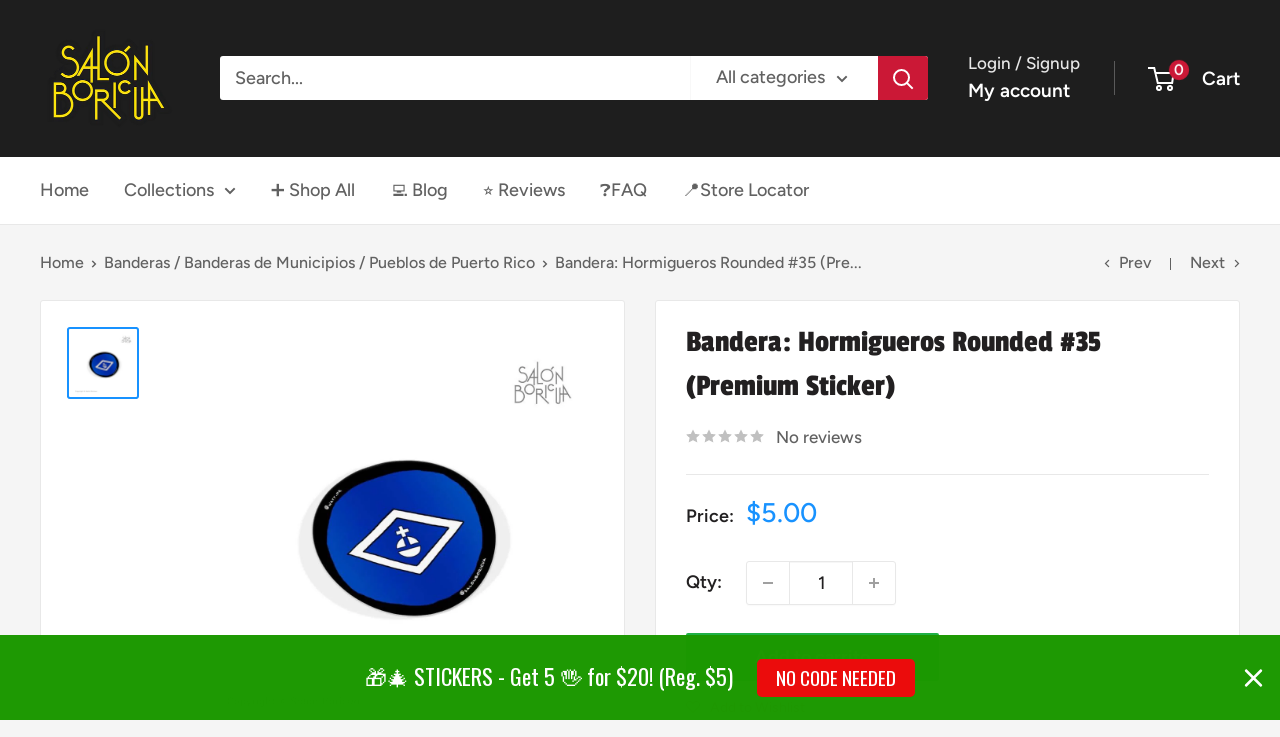

--- FILE ---
content_type: text/css
request_url: https://www.salonboricua.com/cdn/shop/t/15/assets/theme.css?v=64896656854714595661759534447
body_size: 27473
content:
/*! PhotoSwipe main CSS by Dmitry Semenov | photoswipe.com | MIT license */*,:before,:after{-webkit-font-smoothing:antialiased;-moz-osx-font-smoothing:grayscale;box-sizing:border-box!important}html{-moz-text-size-adjust:100%;text-size-adjust:100%;-ms-overflow-style:-ms-autohiding-scrollbar;font-family:sans-serif}body{margin:0}[hidden]{display:none!important}article,aside,details,figcaption,figure,footer,header,main,nav,section,summary{display:block}audio,canvas,progress,video{vertical-align:baseline;display:inline-block}audio:not([controls]){height:0;display:none}:active{outline:none}a{color:inherit;background-color:#0000;text-decoration:none}a:active,a:hover{outline:0}b,strong{font-weight:700}small{font-size:80%}p,h1,h2,h3,h4,h5,h6{font-size:inherit;font-weight:inherit;margin-top:0}p:last-child,h1:last-child,h2:last-child,h3:last-child,h4:last-child,h5:last-child,h6:last-child{margin-bottom:0}img{vertical-align:top;border-style:none;max-width:100%;height:auto}ul,ol{margin:0;padding:0;list-style-position:inside}pre{overflow:auto}code,kbd,pre,samp{font-family:monospace;font-size:16px}button,input,optgroup,select,textarea{color:inherit;font:inherit;margin:0}button,input[type=submit]{-webkit-appearance:none;background:none;border:none;border-radius:0;padding:0;overflow:visible}button,select{text-transform:none}button,html input[type=button],input[type=reset],input[type=submit]{-webkit-appearance:button;cursor:pointer}button[disabled],html input[disabled]{cursor:default}button::-moz-focus-inner{border:0;padding:0}input::-moz-focus-inner{border:0;padding:0}input{-moz-appearance:none;border-radius:0;line-height:normal}input[type=checkbox],input[type=radio]{box-sizing:border-box;padding:0}input[type=number]{-moz-appearance:textfield}input[type=number]::-webkit-inner-spin-button{height:auto}input[type=number]::-webkit-outer-spin-button{height:auto}input[type=search]{-webkit-appearance:none;box-sizing:content-box}input[type=search]::-webkit-search-cancel-button{-webkit-appearance:none}input[type=search]::-webkit-search-decoration{-webkit-appearance:none}input::placeholder,textarea::placeholder{color:inherit}.is-tabbing input[type=radio]:focus+label{outline:1px dotted #212121;outline:5px auto -webkit-focus-ring-color}fieldset{border:1px solid silver;margin:0 2px;padding:6px 10px 12px}legend{border:0;padding:0}textarea{overflow:auto}optgroup{font-weight:700}table{border-collapse:collapse;border-spacing:0}td,th{padding:0}.flickity-enabled{position:relative;overflow:visible!important}.flickity-enabled:focus{outline:none}.flickity-viewport{width:100%;height:100%;position:relative;overflow:hidden}.flickity-slider{will-change:transform;width:100%;height:100%;position:absolute}.flickity-enabled.is-draggable{-webkit-tap-highlight-color:transparent;-webkit-user-select:none;user-select:none}.flickity-enabled.is-draggable .flickity-viewport{cursor:grab}.flickity-enabled.is-draggable .flickity-viewport.is-pointer-down{cursor:grabbing}.flickity-page-dots{text-align:center;width:100%;padding:0;line-height:0;list-style:none;position:absolute;bottom:0}.flickity-rtl .flickity-page-dots{direction:rtl}.flickity-page-dots .dot{background:rgba(var(--text-color-rgb),.8);cursor:pointer;will-change:transform;border-radius:100%;width:6px;height:6px;margin:0 5px;transition:background .2s ease-in-out,transform .2s ease-in-out;display:inline-block;position:relative;transform:scale(1)}.flickity-page-dots .dot:before{content:"";position:absolute;top:-4px;bottom:-4px;left:-4px;right:-4px}.flickity-page-dots .dot.is-selected{background:var(--heading-color);transform:scale(1.35)}.flickity-prev-next-button{visibility:visible;background:var(--flickity-arrow-color);opacity:0;z-index:1;border-radius:100%;justify-content:center;align-items:center;width:50px;height:50px;transition:all .2s ease-in-out;display:inline-flex;position:absolute;top:calc(50% - 25px);transform:scale(.7)}.flickity-prev-next-button:hover{background:var(--accent-color)}.flickity-prev-next-button svg{fill:var(--secondary-background);vertical-align:middle;width:15px;height:15px;position:relative}.flickity-prev-next-button[disabled]{opacity:0;visibility:hidden}.flickity-prev-next-button.previous{left:-25px}.flickity-prev-next-button.previous svg{left:1px}.flickity-prev-next-button.next{right:-25px}.flickity-prev-next-button.next svg{left:-1px}.flickity-enabled:hover .flickity-prev-next-button:not([disabled]){opacity:1;transform:scale(1)}.flickity-enabled.is-fade .flickity-slider>*{pointer-events:none;z-index:0;visibility:hidden;opacity:0!important;transition:opacity .3s linear,visibility .3s linear!important}.flickity-enabled.is-fade .flickity-slider>.is-selected{pointer-events:auto;z-index:1;visibility:visible;opacity:1!important}.modal[aria-hidden=true] .flickity-slider>*{pointer-events:none!important}.product-gallery__carousel.is-fade .flickity-slider>*{transition:opacity .3s linear!important}@keyframes drift-fadeZoomIn{0%{opacity:0;transform:scale(1.2)}to{opacity:1;transform:scale(1)}}@keyframes drift-fadeZoomOut{0%{opacity:1;transform:scale(1)}to{opacity:0;transform:scale(.5)}}@keyframes drift-loader-rotate{0%{transform:translate(-50%,-50%)rotate(0)}50%{transform:translate(-50%,-50%)rotate(-180deg)}to{transform:translate(-50%,-50%)rotate(-360deg)}}@keyframes drift-loader-before{0%{transform:scale(1)}10%{transform:scale(1.2)translate(6px)}25%{transform:scale(1.3)translate(8px)}40%{transform:scale(1.2)translate(6px)}50%{transform:scale(1)}60%{transform:scale(.8)translate(6px)}75%{transform:scale(.7)translate(8px)}90%{transform:scale(.8)translate(6px)}to{transform:scale(1)}}@keyframes drift-loader-after{0%{transform:scale(1)}10%{transform:scale(1.2)translate(-6px)}25%{transform:scale(1.3)translate(-8px)}40%{transform:scale(1.2)translate(-6px)}50%{transform:scale(1)}60%{transform:scale(.8)translate(-6px)}75%{transform:scale(.7)translate(-8px)}90%{transform:scale(.8)translate(-6px)}to{transform:scale(1)}}.drift-zoom-pane{background:var(--secondary-background);z-index:2;border:1px solid var(--accent-color);box-shadow:0 1px 2px rgba(#000,.2);border-radius:3px;width:100%;max-width:520px;height:520px;position:absolute;top:0;left:0;transform:translateZ(0)}.drift-zoom-pane.drift-opening{animation:.18s ease-out drift-fadeZoomIn}.drift-zoom-pane.drift-closing{animation:.21s ease-in drift-fadeZoomOut}.drift-zoom-pane.drift-inline{border-radius:50%;width:150px;height:150px;position:absolute;box-shadow:0 6px 18px #0000004d}.drift-loading .drift-zoom-pane-loader{width:66px;height:20px;animation:1.8s linear infinite drift-loader-rotate;display:block;position:absolute;top:50%;left:50%;transform:translate(-50%,-50%)}.drift-zoom-pane-loader:before,.drift-zoom-pane-loader:after{content:"";background:rgba(var(--text-color-rgb),.4);border-radius:20px;width:20px;height:20px;margin-top:-10px;display:block;position:absolute;top:50%}.drift-zoom-pane-loader:before{animation:1.8s linear infinite drift-loader-before;left:0}.drift-zoom-pane-loader:after{animation:1.8s linear -.9s infinite drift-loader-after;right:0}.drift-bounding-box{background-color:rgba(var(--accent-color-rgb),.05);border:1px solid var(--accent-color);border-radius:3px}@media screen and (min-width: 641px){.drift-zoom-pane.drift-inline{width:240px;height:240px}}.pswp{touch-action:none;z-index:1500;-webkit-backface-visibility:hidden;outline:none;width:100%;height:100%;display:none;position:absolute;top:0;left:0;overflow:hidden}.pswp img{max-width:none}.pswp--animate_opacity{opacity:.001;will-change:opacity;transition:opacity .333s cubic-bezier(.4,0,.22,1)}.pswp--open{display:block}.pswp--zoom-allowed .pswp__img{cursor:zoom-in}.pswp--zoomed-in .pswp__img{cursor:grab}.pswp--dragging .pswp__img{cursor:grabbing}.pswp__bg{background:var(--secondary-background);opacity:0;-webkit-backface-visibility:hidden;will-change:opacity;width:100%;height:100%;position:absolute;top:0;left:0;transform:translateZ(0)}.pswp__scroll-wrap{width:100%;height:100%;position:absolute;top:0;left:0;overflow:hidden}.pswp__container,.pswp__zoom-wrap{touch-action:none;position:absolute;top:0;bottom:0;left:0;right:0}.pswp__container,.pswp__img{-webkit-user-select:none;user-select:none;-webkit-tap-highlight-color:transparent;-webkit-touch-callout:none}.pswp__zoom-wrap{transform-origin:0 0;width:100%;transition:transform .333s cubic-bezier(.4,0,.22,1);position:absolute}.pswp__bg{will-change:opacity;transition:opacity .333s cubic-bezier(.4,0,.22,1)}.pswp--animated-in .pswp__bg,.pswp--animated-in .pswp__zoom-wrap{transition:none}.pswp__container,.pswp__zoom-wrap{-webkit-backface-visibility:hidden}.pswp__item{position:absolute;top:0;bottom:0;left:0;right:0;overflow:hidden}.pswp__img{width:auto;height:auto;position:absolute;top:0;left:0}.pswp__ui{z-index:1550;height:100%;position:relative}.pswp__button{border:1px solid var(--border-color);background:var(--secondary-background);border-radius:100%;justify-content:center;align-items:center;width:32px;height:32px;display:flex}.pswp__button--close{position:absolute;top:20px;right:20px}.pswp__button--close svg{width:12px;height:12px}.pswp__prev-next{justify-content:space-between;width:100%;padding:0 20px;display:flex;position:absolute;top:calc(50% - 18px);left:0}.pswp__prev-next svg{width:9px;height:13px;position:relative}.pswp__button--arrow--left svg{left:-1px}.pswp__button--arrow--right svg{right:-1px}.pswp__pagination{background:var(--secondary-background);border:1px solid var(--border-color);font-size:calc(var(--base-text-font-size) - (var(--default-text-font-size) - 12px));border-radius:20px;padding:1px 13px;position:absolute;bottom:20px;left:50%;transform:translate(-50%)}html{font-family:var(--text-font-family);font-weight:var(--text-font-weight);font-style:var(--text-font-style);font-size:calc(var(--base-text-font-size) - 1px);color:var(--text-color);background:var(--background);line-height:1.87}@media screen and (min-width: 641px){html{font-size:var(--base-text-font-size)}}.heading{font-family:var(--heading-font-family);font-weight:var(--heading-font-weight);font-style:var(--heading-font-style);color:var(--heading-color)}.h1,.rte h1{font-size:calc(var(--base-text-font-size) - (var(--default-text-font-size) - 24px));margin-bottom:20px;line-height:1.45}.h2,.rte h2{font-size:calc(var(--base-text-font-size) - (var(--default-text-font-size) - 22px));margin-bottom:20px;line-height:1.55}.h3,.rte h3{font-size:calc(var(--base-text-font-size) - (var(--default-text-font-size) - 20px));margin-bottom:14px;line-height:1.6}.h4,.rte h4{font-size:calc(var(--base-text-font-size) - (var(--default-text-font-size) - 16px));line-height:1.75}.h5,.rte h4{font-size:calc(var(--base-text-font-size) - (var(--default-text-font-size) - 14px));text-transform:uppercase;line-height:1.85}.h6,.rte h5{font-size:calc(var(--base-text-font-size) - (var(--default-text-font-size) - 12px));text-transform:uppercase;line-height:1.85}@media screen and (min-width: 641px){.h1,.rte h1{font-size:calc(var(--base-text-font-size) - (var(--default-text-font-size) - 28px));line-height:1.43}.h2,.rte h2{font-size:calc(var(--base-text-font-size) - (var(--default-text-font-size) - 25px));line-height:1.5}.h3,.rte h3{font-size:calc(var(--base-text-font-size) - (var(--default-text-font-size) - 21px));line-height:1.5}.h4,.rte h4{font-size:calc(var(--base-text-font-size) - (var(--default-text-font-size) - 18px));line-height:1.7}.h5,.rte h5{font-size:calc(var(--base-text-font-size) - (var(--default-text-font-size) - 16px));line-height:1.75}.h6,.rte h6{font-size:calc(var(--base-text-font-size) - (var(--default-text-font-size) - 13px));line-height:1.7}}.text--strong,.highlight{color:var(--heading-color);font-weight:var(--text-font-bolder-weight)}.text--pull{margin-top:-.435em}.text--small{font-size:.9em}.link{transition:color .2s ease-in-out}.link:hover,.link:focus{color:var(--accent-color)}.link--secondary:hover,.link--secondary:focus{color:var(--heading-color)}.link--strong{font-weight:var(--heading-font-weight)}.link--accented{color:var(--accent-color)}.link--accented:hover,.link--underline{text-decoration:underline}@keyframes spinnerRotation{0%{transform:rotate(0)}to{transform:rotate(360deg)}}.icon{fill:currentColor;vertical-align:middle;pointer-events:none;background:none;width:1em;height:1em;display:inline-block;overflow:visible}.icon--search-loader{animation:.7s linear infinite spinnerRotation}@media (-moz-touch-enabled: 1),(hover: none){.touch-area{background:none;position:relative}.touch-area:before{content:"";position:absolute;top:-8px;bottom:-8px;left:-8px;right:-8px;transform:translateZ(0)}}.table-wrapper{-webkit-overflow-scrolling:touch;overflow:auto}.table,.rte table{text-align:left;font-size:calc(var(--base-text-font-size) - (var(--default-text-font-size) - 14px));width:100%}.table caption{text-align:inherit;margin-block-end:.5rem}.table th{font-weight:400}.table th,.table td{padding:16px 20px}.table th:first-child,.table td:first-child{padding-left:20px}.table th:last-child,.table td:last-child{padding-right:20px}.table tbody tr{border-top:1px solid var(--border-color)}.table .table__cell--right{text-align:right}.table .table__cell--center{text-align:center}.table--loose tbody td{padding-top:26px;padding-bottom:26px}.table--tight tbody td{padding-top:12px;padding-bottom:12px}.rte table th,.rte table td{padding:3px 6px}.rte tbody tr{border-top:1px solid var(--border-color);border-bottom:1px solid var(--border-color)}@media screen and (max-width: 640px){.card .table{margin-left:20px}.card .table th:first-child,.card .table td:first-child{padding-left:0}}@media screen and (min-width: 641px){.table th,.table td{padding:15px 30px}.table th:first-child,.table td:first-child{padding-left:30px}.table--tight th,.table--tight td{padding:12px 15px}.table--tight th:first-child,.table--tight td:first-child{padding-left:15px}.table th:last-child,.table td:last-child{padding-right:15px}}@media screen and (min-width: 1000px){.table-wrapper{white-space:normal;overflow:visible}}html{overflow-x:hidden}body:not(.is-tabbing) [tabindex]:focus,body:not(.is-tabbing) label:focus,body:not(.is-tabbing) button:focus,body:not(.is-tabbing) input:focus,body:not(.is-tabbing) select:focus,body:not(.is-tabbing) textarea:focus{outline:none}.is-locked{overflow-y:hidden}.visually-hidden{clip:rect(0 0 0 0);border:0;width:1px;height:1px;margin:-1px;padding:0;overflow:hidden;position:absolute!important}.container{padding:0 var(--mobile-container-gutter);max-width:1480px;margin-left:auto;margin-right:auto}.container--medium{max-width:1150px}.container--narrow{max-width:800px}.container--extra-narrow{max-width:630px}.container--giga-narrow{max-width:520px}.anchor{visibility:hidden;display:block;position:relative;top:-75px}@supports (--css: variables){.anchor{top:calc(-1 * var(--header-height))}}.js .no-js{display:none!important}.js .js\:hidden,.no-js .no-js\:hidden{display:none}@media screen and (max-width: 640px){.container--flush{padding:0}.container--unflush{padding:0 var(--mobile-container-gutter)}}@media screen and (min-width: 641px){.container{padding:0 var(--desktop-container-gutter)}}.aspect-ratio{margin-left:auto;margin-right:auto;position:relative}.aspect-ratio img,.aspect-ratio video,.aspect-ratio svg{width:100%;max-width:100%;height:100%;max-height:100%;position:absolute;top:0;left:0}.aspect-ratio--square{padding-bottom:100%!important}.aspect-ratio--short{padding-bottom:75%!important}.aspect-ratio--tall{padding-bottom:150%!important}.aspect-ratio--square img,.aspect-ratio--short img,.aspect-ratio--tall img{width:auto;height:auto;position:absolute;top:50%;left:50%;transform:translate(-50%,-50%)}@supports (object-fit: contain){.aspect-ratio--square img,.aspect-ratio--short img,.aspect-ratio--tall img{object-fit:contain;width:100%;height:100%}}.placeholder-background{width:100%;height:100%;position:absolute;top:0;left:0}.placeholder-svg{fill:var(--text-color);background-color:rgba(var(--text-color-rgb),.1);width:100%;max-width:100%;height:100%;max-height:100%;display:block}.placeholder-svg--inverted{fill:var(--background);background-color:var(--text-color);fill-opacity:.5}.image-background{object-fit:cover;object-position:center;width:100%;height:100%;position:absolute;top:0;left:0}.grid{flex-wrap:wrap;margin:0 0 -18px -18px;padding:0;font-size:0;list-style:none;display:flex}.grid__cell{box-sizing:border-box;vertical-align:top;width:100%;margin:0;padding:0 0 18px 18px;font-size:1rem;display:inline-block}.grid__cell--top{align-self:flex-start}.grid__cell--middle{align-self:center}.grid__cell--bottom{align-self:flex-end}@media screen and (min-width: 641px){.grid{margin:0 0 -30px -30px}.grid__cell{padding:0 0 30px 30px}}.\31\/1{width:100%}.\31\/2{width:50%}.\31\/3{width:33.3333%}.\31\/4{width:25%}.\31\/5{width:20%}.\31\/6{width:16.6667%}@media screen and (max-width: 640px){.hidden-phone{display:none!important}.\31\/1--phone{width:100%}.\31\/2--phone{width:50%}.\31\/3--phone{width:33.3333%}.\31\/4--phone{width:25%}.\31\/5--phone{width:20%}.\31\/6--phone{width:16.6667%}}@media screen and (min-width: 641px) and (max-width: 999px){.hidden-tablet{display:none!important}.\31\/1--tablet{width:100%}.\31\/2--tablet{width:50%}.\31\/3--tablet{width:33.3333%}.\31\/4--tablet{width:25%}.\31\/5--tablet{width:20%}.\31\/6--tablet{width:16.6667%}}@media screen and (min-width: 641px){.hidden-tablet-and-up{display:none!important}.\31\/1--tablet-and-up{width:100%}.\31\/2--tablet-and-up{width:50%}.\31\/3--tablet-and-up{width:33.3333%}.\31\/4--tablet-and-up{width:25%}.\31\/5--tablet-and-up{width:20%}.\31\/6--tablet-and-up{width:16.6667%}}@media screen and (max-width: 999px){.hidden-pocket{display:none!important}.\31\/1--pocket{width:100%}.\31\/2--pocket{width:50%}.\31\/3--pocket{width:33.3333%}.\31\/4--pocket{width:25%}.\31\/5--pocket{width:20%}.\31\/6--pocket{width:16.6667%}}@media screen and (min-width: 1000px) and (max-width: 1279px){.hidden-lap{display:none!important}.\31\/1--lap{width:100%}.\39\/12--lap{width:75%}.\32\/3--lap{width:66.6667%}.\31\/2--lap{width:50%}.\31\/3--lap{width:33.3333%}.\31\/4--lap{width:25%}.\31\/5--lap{width:20%}.\31\/6--lap{width:16.6667%}}@media screen and (min-width: 1000px){.hidden-lap-and-up{display:none!important}.\31\/1--lap-and-up{width:100%}.\39\/12--lap-and-up{width:75%}.\32\/3--lap-and-up{width:66.6667%}.\31\/2--lap-and-up{width:50%}.\31\/3--lap-and-up{width:33.3333%}.\31\/4--lap-and-up{width:25%}.\31\/5--lap-and-up{width:20%}.\31\/6--lap-and-up{width:16.6667%}}@media screen and (min-width: 1280px){.hidden-desk{display:none!important}.\31\/1--desk{width:100%}.\39\/12--desk{width:75%}.\32\/3--desk{width:66.6667%}.\31\/2--desk{width:50%}.\31\/3--desk{width:33.3333%}.\31\/4--desk{width:25%}.\31\/5--desk{width:20%}.\31\/6--desk{width:16.6667%}}@media screen and (min-width: 1440px){.hidden-wide{display:none!important}.\31\/1--wide{width:100%}.\39\/12--wide{width:75%}.\32\/3--wide{width:66.6667%}.\31\/2--wide{width:50%}.\31\/3--wide{width:33.3333%}.\31\/4--wide{width:25%}.\31\/5--wide{width:20%}.\31\/6--wide{width:16.6667%}}.block-list{flex-flow:column;margin:0 -7px -20px;display:flex}.block-list--no-flush.block-list--no-flush{margin-bottom:0}.block-list__item{display:flex}@media screen and (-ms-high-contrast: active),(-ms-high-contrast: none){.block-list__item{display:block}}.block-list__item>:first-child{flex:1 0;margin:0 7px 20px}@media screen and (max-width: 999px){.scroller .block-list{white-space:nowrap;flex-flow:row}.scroller .block-list:before{content:"";flex:0 0 var(--mobile-container-gutter)}.scroller .block-list:after{content:"";flex:0 0 calc(var(--mobile-container-gutter) - 7px)}.scroller .block-list__item{white-space:normal;scroll-snap-align:center;flex:none}}@media screen and (max-width: 640px){.scroller .block-list__item{width:81%}}@media screen and (min-width: 641px) and (max-width: 999px){.scroller .block-list__item{width:56%}.scroller .block-list:before{flex:0 0 var(--desktop-container-gutter)}.scroller .block-list:after{flex:0 0 calc(var(--desktop-container-gutter) - 15px)}}@media screen and (min-width: 641px){.block-list{flex-flow:wrap;margin:0 -15px -30px}.block-list__item>:first-child{margin:0 15px 30px}}@media screen and (min-width: 1000px){.block-list{white-space:normal}.block-list:before,.block-list:after{display:none}.block-list__item--grow{flex-grow:1}}.block-list--loose{margin-bottom:-45px}.block-list--loose .block-list__item>:first-child{margin-bottom:45px}@media screen and (min-width: 641px){.block-list--loose{margin-bottom:-60px}.block-list--loose .block-list__item>:first-child{margin-bottom:60px}}.article-item__image-container{border-radius:3px;margin-bottom:15px;display:block;overflow:hidden}.article-item__image-container--placeholder{height:200px}.article-item__image{object-fit:cover;object-position:center;font-family:"object-fit: cover; object-position: center";transition:opacity .2s ease-in-out,transform .95s cubic-bezier(.25,.46,.45,.94);transform:scale(1.01)}@media screen and (any-hover: hover){.features--animate-zoom .article-item:hover .article-item__image{transform:scale(1.07)}.article-item:hover .article-item__title{color:var(--accent-color)}}.article-item__meta{font-size:calc(var(--base-text-font-size) - (var(--default-text-font-size) - 12px))}.article-item__meta-item:not(:last-child):after{content:"";background:rgba(var(--text-color-rgb),.4);vertical-align:middle;border-radius:100%;width:5px;height:5px;margin:-1px 10px 0;display:inline-block}.article-item__title{margin-bottom:4px}.article-item__excerpt{margin-top:12px}@media screen and (max-width: 999px){.article-item:not(:last-child){padding-bottom:20px}.scroller .article-item:not(:last-child){padding-bottom:0}}@media screen and (min-width: 641px){.article-item__meta{font-size:calc(var(--base-text-font-size) - (var(--default-text-font-size) - 13px))}}@media screen and (min-width: 1000px){.blog-container--without-sidebar .article-item--featured .aspect-ratio{padding-bottom:40%!important}}@media screen and (min-width: 1280px){.article-item__meta-item+.article-item__meta-item:before{margin:0 14px}}.article__image-wrapper{width:calc(100% + (var(--mobile-container-gutter) * 2));left:calc(-1 * var(--mobile-container-gutter));z-index:1;margin-top:4px;position:relative}.article__toolbar,.article__toolbar-item{align-items:center;display:flex}.article__toolbar{justify-content:space-between}.article__toolbar-item .icon--bi-comment{width:24px;height:23px;margin-right:15px}.article__share-label{margin-right:20px}.article__comments-count{color:var(--heading-color)}.article__inner{max-width:680px;margin:40px auto 60px}.article__content{margin-bottom:2.8em}.article__aside{margin-bottom:50px}.article__aside-item{flex-wrap:wrap;align-items:center;display:flex}.article__aside-item+.article__aside-item{margin-top:20px}.article__navigation{border-top:1px solid var(--border-color);border-bottom:1px solid var(--border-color);font-size:calc(var(--base-text-font-size) - (var(--default-text-font-size) - 14px));justify-content:space-between;align-items:center;padding:40px 0;display:flex}.article__navigation svg{vertical-align:-1px;width:8px;height:12px}.article__navigation--align-right{justify-content:flex-end}.article__navigation-item--prev svg{margin-right:12px}.article__navigation-item--next svg{margin-left:12px}.article__comment-list{margin-top:50px}.article__comment-list-heading{margin-bottom:30px}.article-comment{align-items:flex-start;margin-bottom:32px;display:flex}.article-comment:first-child{margin-top:30px}.article-comment:last-child{margin-bottom:0}.article-comment__gravatar{border-radius:100%;max-width:50px;margin:5px 22px 0 0}.article-comment__author{font-size:calc(var(--base-text-font-size) - (var(--default-text-font-size) - 14px));margin-bottom:0}.article-comment__date{font-style:italic;font-size:calc(var(--base-text-font-size) - (var(--default-text-font-size) - 14px));margin-bottom:12px;display:block}.article__comment-form{margin-top:50px}.article__comment-list+.article__comment-form{margin-top:70px}.article__comment-form-title{margin-bottom:12px}.article__moderated-note{font-style:italic}.article__comment-form-wrapper{margin-top:32px}@media screen and (min-width: 641px){.article__image-wrapper{border-radius:3px 3px 0 0;width:100%;margin:0 0 -1px;position:relative;left:0;overflow:hidden}.article__image-wrapper+.card{border-top-left-radius:0;border-top-right-radius:0}.article__inner{margin-top:60px}.article__content{font-size:calc(var(--base-text-font-size) - (var(--default-text-font-size) - 16px))}.article-comment{margin-bottom:42px}.article-comment__author{font-size:calc(var(--base-text-font-size) - (var(--default-text-font-size) - 16px));margin-bottom:2px}.article-comment__date{margin-bottom:12px}}.blog-post{max-width:980px}.blog-post-list-wrapper{flex-grow:1}.blog-sidebar__item{margin-bottom:45px}.blog-sidebar__item--products,.blog-sidebar__item--newsletter{margin-bottom:50px}.blog-sidebar__item:first-child:not(.blog-sidebar__item--newsletter){margin-top:-.435em}.blog-sidebar__block-title{margin-bottom:20px}@media screen and (min-width: 1000px){.blog-container{justify-content:center;align-items:flex-start;display:flex}.blog-post{flex-grow:1}.blog-sidebar{flex:none;width:300px;margin-left:60px}}@media screen and (min-width: 641px) and (max-width: 999px){.blog-sidebar{width:350px;margin-left:auto;margin-right:auto}}@media screen and (min-width: 1280px){.blog-sidebar{width:350px;margin-left:70px}}.blog-sidebar__item--newsletter{text-align:center;border-radius:3px;padding:30px 20px}.blog-sidebar__item--newsletter .heading{color:inherit}@media screen and (max-width: 640px){.blog-sidebar__item--newsletter{margin-left:calc(-1 * var(--mobile-container-gutter));margin-right:calc(-1 * var(--mobile-container-gutter));border-radius:0}}.blog-sidebar__post-list{list-style:none}.blog-sidebar__post-item{font-size:calc(var(--base-text-font-size) - (var(--default-text-font-size) - 14px));align-items:flex-start;display:flex}.features--animate-zoom .blog-sidebar__post-item:hover .blog-sidebar__post-image{transform:scale(1.1)}.blog-sidebar__post-item:hover .blog-sidebar__post-title{color:var(--accent-color)}.blog-sidebar__post-item+.blog-sidebar__post-item{margin-top:30px}.blog-sidebar__post-image-wrapper{flex-shrink:0;width:100px;margin-right:20px;display:block;position:relative}.blog-sidebar__post-image,.blog-sidebar__post-placeholder{min-height:80px;transition:transform .65s cubic-bezier(.25,.46,.45,.94)}.blog-sidebar__post-image-overflow{border-radius:3px;overflow:hidden}.blog-sidebar__post-title{text-overflow:ellipsis;-webkit-line-clamp:2;-webkit-box-orient:vertical;margin-top:2px;line-height:1.55;display:-webkit-box;position:relative;overflow:hidden}.blog-sidebar__post-meta{font-size:calc(var(--base-text-font-size) - (var(--default-text-font-size) - 13px));margin-top:4px}.blog-sidebar__post-meta-item:not(:last-child):after{content:"";background:rgba(var(--text-color-rgb),.4);vertical-align:middle;border-radius:100%;width:5px;height:5px;margin:0 10px;display:inline-block}.blog-sidebar__post-list--ranked{counter-reset:post-ranking 0}.blog-sidebar__post-list--ranked .blog-sidebar__post-image-wrapper:before{content:counter(post-ranking);border:2px solid var(--background);text-align:center;background:var(--accent-color);color:var(--secondary-background);line-height:28px;font-weight:var(--text-font-bolder-weight);font-size:calc(var(--base-text-font-size) - (var(--default-text-font-size) - 14px));counter-increment:post-ranking;z-index:1;border-radius:100%;width:32px;height:32px;position:absolute;top:calc(50% - 16px);left:-16px}.blog-sidebar__item--products .product-item{width:100%}.blog-sidebar__item--products .product-item__image-wrapper{width:75px!important}.blog-sidebar__item--products .product-item__price-list>.price{font-size:calc(var(--base-text-font-size) - (var(--default-text-font-size) - 16px))}@media screen and (max-width: 640px){.blog-sidebar__item--products .product-list--horizontal{border:1px solid var(--border-color);border-radius:3px}}.blog-sidebar__linklist{font-size:calc(var(--base-text-font-size) - (var(--default-text-font-size) - 14px));list-style:none}.blog-sidebar__link-item{border-bottom:1px solid var(--form-border-color);padding:14px 0;line-height:1.5}.blog-sidebar__link-item:first-child{padding-top:5px}.blog-sidebar__link-item:last-child{border-bottom:none;padding-bottom:0}.blog-sidebar__link-item>a{display:block}.button{text-align:center;line-height:48px;font-weight:var(--text-font-bolder-weight);font-size:var(--base-text-font-size);cursor:pointer;border-radius:2px;padding:0 30px;transition:background .25s ease-in-out,color .25s ease-in-out,box-shadow .25s ease-in-out;display:inline-block;position:relative}.button[disabled]{cursor:not-allowed}.button--extra-small{font-size:calc(var(--base-text-font-size) - (var(--default-text-font-size) - 14px));padding:0 15px;line-height:34px}.button--small{font-size:calc(var(--base-text-font-size) - (var(--default-text-font-size) - 14px));line-height:42px}.button--large{font-size:calc(var(--base-text-font-size) - (var(--default-text-font-size) - 16px));line-height:55px}.button--extra-large{font-size:calc(var(--base-text-font-size) - (var(--default-text-font-size) - 18px));line-height:60px}.button--primary{background:var(--primary-button-background);color:var(--primary-button-text-color)}.button--primary:hover{background:rgba(var(--primary-button-background-rgb),.8)}.button--secondary{background:var(--secondary-button-background);color:var(--secondary-button-text-color)}.button--secondary:hover{background:rgba(var(--secondary-button-background-rgb),.8)}.button--ternary{color:var(--accent-color);box-shadow:0 0 0 1px var(--border-color) inset}.button--ternary:hover{background:rgba(var(--border-color-rgb),.5);color:var(--text-color)}.button--transparent{color:var(--text-color);box-shadow:0 0 0 1px var(--border-color) inset}.button--transparent:hover{background:var(--primary-button-background);color:var(--primary-button-text-color);box-shadow:0 0 0 1px var(--primary-button-background) inset}.button--disabled{background:var(--product-sold-out-color);box-shadow:0 0 0 1px var(--product-sold-out-color) inset;color:var(--secondary-background)}.button--full{width:100%}.button--min-width{min-width:200px}.button--floating{transition:box-shadow .2s ease-in-out}.button--floating:hover{box-shadow:0 2px 2px 2px #0000000f}.button-wrapper{text-align:center}.button-stack{flex-direction:column;display:flex}.button-stack>.button+.button{margin-top:10px}.button-group{flex-flow:wrap;margin:-5px;display:flex}.button-group>*{margin:5px}.button-group--fit>*{flex:1 0 0;padding-left:15px;padding-right:15px}.button-group--loose{margin:-10px}.button-group--loose>*{margin:10px}.buy-button{display:inline-block}.buy-button .button{width:100%}.card{background:var(--secondary-background);border-top:1px solid var(--border-color);border-bottom:1px solid var(--border-color);margin-bottom:18px;position:relative}.card__header{padding:20px 20px 0;position:relative}.card__header--flex{justify-content:space-between;align-items:center;display:flex}.card__title{margin-bottom:0}.card__subtitle{font-size:calc(var(--base-text-font-size) - (var(--default-text-font-size) - 12px));margin-bottom:14px}.card__subtitle:first-child{margin-top:-.435em}.card__title--small{font-size:calc(var(--base-text-font-size) - (var(--default-text-font-size) - 20px));margin-top:-2px;margin-bottom:10px}.card__section,.card__collapsible-button{padding:20px;position:relative}.card__collapsible-button{text-align:left;cursor:pointer;justify-content:space-between;align-items:center;width:100%;display:flex}.card__collapsible-button .plus-button{color:var(--heading-color);margin-left:10px}.card__section+.card__section:before{content:"";width:calc(100% - var(--mobile-container-gutter));background:var(--border-color);height:1px;display:block;position:absolute;top:0;right:0}.card__section--no-padding{padding:0!important}.card__collapsible{height:0;transition:all .3s ease-in-out;overflow:hidden}.card__collapsible-content{padding:0 20px 20px}.card__separator{width:calc(100% + var(--mobile-container-gutter));border:none;border-top:1px solid var(--border-color);margin:20px 0}.card__navigation{font-size:calc(var(--base-text-font-size) - (var(--default-text-font-size) - 14px));justify-content:space-between;margin-top:-3px;margin-bottom:12px;display:flex}.card__navigation-breadcrumb svg{vertical-align:-1px;width:8px;height:12px;margin-right:12px}.card__linklist{list-style:none}.card__linklist-item{text-align:left;padding:2px 0;display:block}@media screen and (max-width: 640px){.card{border-radius:0}.card__section--flex .button{width:100%;margin-top:20px}}@media screen and (max-width: 999px){.card--collapsed{box-shadow:0 -1px var(--secondary-background);border-top:none!important;margin-top:-18px!important}.card--collapsed .card__header,.card--collapsed .card__section{padding-top:0}}@media screen and (min-width: 641px) and (max-width: 999px){.card--collapsed{border-radius:0 0 3px 3px;margin-top:-30px!important}}@media screen and (min-width: 641px){.card{border:1px solid var(--border-color);border-radius:3px;margin-bottom:30px}.card__header{padding:30px 30px 0}.card__section,.card__collapsible-button{padding:30px}.card__section+.card__section:before{width:100%}.card__section--flex{justify-content:space-between;align-items:center;display:flex}.card__subtitle{font-size:calc(var(--base-text-font-size) - (var(--default-text-font-size) - 13px))}.card__collapsible-content{padding:0 30px 30px}.card__separator{width:100%;margin:24px 0}.card__header--tight{padding-top:20px}.card__section--tight{padding:20px 25px}.card__section--tight .card__separator{margin:20px 0}.card__navigation{margin-bottom:15px}}@media screen and (min-width: 1000px){.card--sticky{margin-bottom:0;position:sticky;top:0}@supports (--css: variables){.card--sticky{top:calc((var(--header-height) + 30px) * var(--header-is-sticky, 0))}}}.card__section .rte .button:last-child{margin-bottom:15px}.mini-cart{background:var(--secondary-background);color:var(--text-color);z-index:2;visibility:hidden;opacity:0;will-change:transform;width:100vw;height:100vh;max-height:0;transition:opacity .25s ease-in-out,transform .25s ease-in-out,visibility .25s ease-in-out,max-height 0s linear .25s;position:absolute;top:100%;left:0;transform:scale(.9)}.mini-cart[aria-hidden=false]{visibility:visible;opacity:1;transition:opacity .4s cubic-bezier(0,1,.4,1),transform .4s cubic-bezier(.18,1.25,.4,1),visibility .4s linear;transform:scale(1)}.mini-cart .icon--nav-triangle-borderless{z-index:2;filter:drop-shadow(0 -2px 2px #0000001f);width:18px;height:8px;position:absolute;bottom:100%;right:6px}.mini-cart__alert-wrapper{padding-top:20px}.mini-cart .alert{font-size:calc(var(--base-text-font-size) - (var(--default-text-font-size) - 14px));flex-shrink:0;margin-bottom:0}.mini-cart__content:not(.mini-cart__content--empty)>*{padding-left:20px;padding-right:20px}.mini-cart__content--empty{padding:20px 25px 25px}.mini-cart__empty-state{text-align:center;padding:70px 0 60px}.mini-cart__empty-state svg{margin-bottom:10px}.mini-cart__line-item-list{-webkit-overflow-scrolling:touch;overscroll-behavior:none;overflow:auto}.mini-cart__line-item{align-items:flex-start;padding:20px 0;display:flex}.mini-cart__line-item+.mini-cart__line-item{border-top:1px solid var(--border-color)}.mini-cart__image-wrapper{width:80px;min-width:80px;margin-right:20px}.mini-cart__product-info{margin-bottom:12px}.mini-cart__product-vendor,.mini-cart__property-list,.mini-cart__plan-allocation{line-height:1.55;font-size:calc(var(--base-text-font-size) - (var(--default-text-font-size) - 12px));margin-bottom:7px;display:block}.mini-cart__product-vendor{text-transform:uppercase}.mini-cart__product-title{font-size:calc(var(--base-text-font-size) - (var(--default-text-font-size) - 14px));margin-bottom:4px;line-height:1.5;display:block}.mini-cart__property-list{margin:6px 0;line-height:1.5;list-style:none}.mini-cart__price-list>.price{font-size:calc(var(--base-text-font-size) - (var(--default-text-font-size) - 13px));font-weight:var(--text-font-bolder-weight)}.mini-cart__price-info{font-size:calc(var(--base-text-font-size) - (var(--default-text-font-size) - 13px));margin-top:-2px}.mini-cart__discount-list{margin-top:2px;list-style:none}.mini-cart__discount{font-weight:var(--text-font-bolder-weight);font-size:calc(var(--base-text-font-size) - (var(--default-text-font-size) - 13px));background:rgba(var(--product-on-sale-accent-rgb),.08);color:var(--product-on-sale-accent);border-radius:2px;padding:0 11px;display:inline-block}.mini-cart__discount svg{vertical-align:text-bottom;margin-right:6px}.mini-cart__discount+.mini-cart__discount{margin-top:5px}.mini-cart__quantity-remove{font-size:calc(var(--base-text-font-size) - (var(--default-text-font-size) - 13px));margin-left:10px;line-height:1;display:inline-block}.mini-cart__recap{border-top:1px solid var(--border-color);padding:15px 20px 20px}.mini-cart__recap-price-line{color:var(--heading-color);font-weight:var(--text-font-bolder-weight);justify-content:space-between;align-items:center;display:flex}.mini-cart__recap-price-line--highlight{color:var(--product-on-sale-accent)}.mini-cart__recap-price-line+.mini-cart__recap-price-line{margin-top:4px}.mini-cart__amount-saved{color:var(--product-on-sale-accent);font-weight:var(--text-font-bolder-weight)}.mini-cart__button-container{margin-top:16px}@media screen and (max-width: 640px){.mini-cart .icon--nav-triangle-borderless{right:24px}.mini-cart__content{flex-direction:column;display:flex}.mini-cart__inner,.mini-cart__content--empty{flex-direction:column;justify-content:space-between;height:100%;display:flex}@supports (padding: max(0px)){.mini-cart__recap,.mini-cart__content--empty{padding-bottom:max(25px,env(safe-area-inset-bottom,0px) + 25px)}}}@media screen and (min-width: 641px){.mini-cart{border-radius:3px;width:470px;height:auto;max-height:none;top:calc(100% + 14px);left:auto;right:0;box-shadow:0 1px 5px 2px #0000001a}.mini-cart__content>*{padding-left:25px;padding-right:25px}.mini-cart__content--empty{padding-bottom:25px}.mini-cart__line-item-list{max-height:300px}.mini-cart__item-wrapper{flex-grow:1;justify-content:space-between;align-items:flex-start;display:flex}.mini-cart__quantity-remove{width:max-content;margin:10px auto 0;display:block}.mini-cart__product-info{margin:0 20px 0 0}.mini-cart__recap{padding:15px 25px 25px}}@media screen and (min-height: 700px) and (min-width: 641px){.mini-cart__line-item-list{max-height:330px}}@media screen and (min-width: 1280px){.mini-cart .icon--nav-triangle-borderless{right:58px}}.cart-recap__secure-payment-list{max-width:300px;margin:-4px auto!important}@media screen and (max-width: 999px){.cart-wrapper{min-height:0!important}}@media screen and (min-width: 1000px){.cart-wrapper{max-width:1480px;margin-left:auto;margin-right:auto}.cart-wrapper__inner{position:relative}.cart-wrapper__inner-inner{width:calc(100% - 380px)}.cart-recap{right:var(--desktop-container-gutter);width:350px;height:100%;position:absolute;top:0}.cart-recap__scroller{position:sticky;top:0}@supports (--css: variables){.cart-recap__scroller{top:calc(var(--header-height) + 30px)}}}@media screen and (min-width: 1280px){.cart-wrapper__inner-inner{width:calc(100% - 430px)}.cart-recap{width:400px}}.gift-wrap{font-size:calc(var(--base-text-font-size) - (var(--default-text-font-size) - 14px));padding:20px 10px 20px 20px}.gift-wrap__left{align-items:center;margin-bottom:18px;display:flex}.gift-wrap__icon svg{width:24px;height:24px;margin-top:-4px;margin-right:25px;display:block}.gift-wrap__text>span:first-child{margin-right:10px}@media screen and (min-width: 641px){.gift-wrap{justify-content:space-between;align-items:center;padding:10px 10px 10px 30px;display:flex}.gift-wrap__left{margin-bottom:0}}.estimate-shipping{font-size:calc(var(--base-text-font-size) - (var(--default-text-font-size) - 14px))}.estimate-shipping__toggle{color:var(--heading-color);font-weight:var(--text-font-bolder-weight);align-items:center;width:100%;padding:20px;display:flex}.estimate-shipping__icon svg{width:24px;height:24px;margin-right:25px;display:block}.estimate-shipping__arrow{margin-left:auto}.estimate-shipping__arrow svg{width:12px;height:8px;transition:transform .2s ease-in-out}.estimate-shipping__toggle[aria-expanded=true] .estimate-shipping__arrow svg{transform:rotate(180deg)}.estimate-shipping__collapsible .shipping-estimator{padding:0 20px 20px}@media screen and (min-width: 641px){.estimate-shipping__toggle{padding:20px 30px}.estimate-shipping__collapsible .shipping-estimator{padding-left:30px;padding-right:30px}}.cart-recap__price-line{font-size:calc(var(--base-text-font-size) - (var(--default-text-font-size) - 15px));font-weight:var(--text-font-bolder-weight);color:var(--heading-color);justify-content:space-between;margin-bottom:4px;display:flex}.cart-recap__price-line+.cart-recap__price-line{margin-top:4px}.cart-recap__price-line--highlight{color:var(--product-on-sale-accent)}.cart-recap__amount-saved{color:var(--product-on-sale-accent);font-weight:var(--text-font-bolder-weight);font-size:calc(var(--base-text-font-size) - (var(--default-text-font-size) - 15px))}.cart-recap__note{border-top:1px solid var(--border-color);border-bottom:1px solid var(--border-color);margin-top:14px}.cart-recap__note-inner{padding-bottom:20px}.cart-recap__note-button{justify-content:space-between;align-items:center;width:100%;padding:10px 0;display:flex}.cart-recap__note-button svg{width:12px;height:8px;transition:transform .2s ease-in-out}.cart-recap__note-button[aria-expanded=true] svg{transform:rotate(180deg)}.cart-recap__note-edit{color:var(--accent-color);opacity:0;margin-right:14px;transition:opacity .2s ease-in-out}.cart-recap__note-edit.is-visible{opacity:1}.cart-recap__notices{margin:24px 0}.cart-recap__secure-payment-title{text-align:center;font-weight:var(--text-font-bolder-weight);margin-bottom:10px}.cart-recap__secure-payment-title svg{vertical-align:text-top;margin-right:8px}@media screen and (min-width: 641px){.cart-recap__price-line{font-size:calc(var(--base-text-font-size) - (var(--default-text-font-size) - 18px))}.cart-recap__amount-saved{font-size:calc(var(--base-text-font-size) - (var(--default-text-font-size) - 16px))}.cart-recap__note{margin-top:20px}}.cart__status-message{background-color:var(--background);width:100%;height:0;margin-block-start:10px;transition:height .25s ease-in-out;overflow:hidden}.cart__status-message.cart__status-message--header{z-index:1;margin-block-start:0;position:absolute;top:100%}.collection__image-wrapper{z-index:1;height:180px;margin-bottom:-1px;position:relative;overflow:hidden}.collection__image-wrapper--small{height:140px}.collection__image-wrapper--large{height:230px}.collection__image-wrapper--preserve-ratio{height:auto!important}.collection__image-wrapper+.card{border-top-left-radius:0;border-top-right-radius:0}.collection__image{background-position:center;background-size:cover;height:100%}.collection__title{margin-bottom:5px}.collection__meta{margin-bottom:12px}.collection__description{margin-top:20px}.collection__brand-logo-wrapper{border:1px solid var(--border-color);border-radius:3px;width:70px;height:70px;margin-right:20px;padding:10px}.collection__brand-logo-image{place-content:center;width:100%;height:100%;display:grid}.collection__products-count{font-size:calc(var(--base-text-font-size) - (var(--default-text-font-size) - 13px));margin-bottom:18px}.collection__toolbar{padding:0 var(--mobile-container-gutter);box-shadow:0 1px var(--border-color),0 -1px var(--border-color);background:var(--secondary-background);z-index:3;justify-content:space-between;align-items:center;margin-top:22px;display:flex;position:relative}.collection__toolbar-item{align-items:center;height:48px;display:flex}.collection__toolbar-item--filter svg{width:19px;height:20px;margin-right:12px}.collection__layout-label{margin-right:20px}.collection__layout-button{opacity:.7;transition:all .2s ease-in-out}.collection__layout-button:last-child{margin-left:15px}.collection__layout-button:hover{opacity:1}.collection__layout-button.is-selected{opacity:1;color:var(--heading-color)}.collection__layout-button svg{width:18px;height:18px;display:block}.collection__header .expandable-content--expandable{margin-bottom:-22px}.collection__header--brand .collection__meta{align-items:center;display:flex}.collection__header--brand .collection__description{margin-top:0}@media screen and (max-width: 999px){.collection__toolbar{top:calc(var(--header-height) * var(--header-is-sticky, 0));position:sticky}}@media screen and (min-width: 641px){.collection__image-wrapper{border-radius:3px 3px 0 0;height:230px}.collection__image-wrapper--small{height:200px}.collection__image-wrapper--large{height:310px}.collection__brand-logo-wrapper{width:90px;height:90px;margin-right:30px}.collection__products-count{font-size:calc(var(--base-text-font-size) - (var(--default-text-font-size) - 14px))}.collection__toolbar{font-size:calc(var(--base-text-font-size) - (var(--default-text-font-size) - 14px));padding:0 30px}.collection__toolbar--bordered{box-shadow:0 1px var(--border-color),0 -1px var(--border-color);margin-top:30px}.card__header--tight+.collection__toolbar--bordered{margin-top:25px}.collection__toolbar-item{height:58px}.collection__toolbar-item .value-picker-button{margin-left:4px}}@media screen and (max-width: 640px){.collection__toolbar-item--count+.collection__toolbar-item--layout{margin-left:auto}}@media screen and (min-width: 1000px){.collection__toolbar:not(.collection__toolbar--bordered){box-shadow:0 1px var(--border-color);margin-top:-12px}.collection__brand-logo-wrapper{flex:none;width:110px;height:110px}.collection__header--brand{align-items:flex-start;display:flex}.collection__header--brand .collection__meta{display:block}}@media screen and (min-width: 1280px){.collection__title{margin-bottom:12px}.collection__description{margin-top:10px}.collection__showing-count,.collection__toolbar-item--sort{margin-right:45px}.collection__toolbar-item--sort{margin-left:auto}.collection__header--brand .collection__meta{margin-bottom:0}}@media screen and (min-width: 1440px){.collection__showing-count,.collection__toolbar-item--sort{margin-right:80px}}.collection__filter-group-list--ordered{flex-direction:column;display:flex}.collection__filter-group{border-bottom:1px solid var(--border-color);padding:13px 20px 14px}.collection__filter-group-name{text-align:left;justify-content:space-between;align-items:center;width:100%;display:flex}.collection__filter-group-name svg{width:12px;height:8px;margin-left:10px;transition:transform .25s ease-in-out}.collection__filter-group-name[aria-expanded=true] svg{transform:rotate(180deg)}.js .collection__filter-collapsible{visibility:hidden;height:0;transition:all .2s ease-in-out;overflow:hidden}.collection__filter-collapsible[aria-hidden=false]{visibility:visible}.collection__filter-item-active{color:var(--accent-color);font-size:calc(var(--base-text-font-size) - (var(--default-text-font-size) - 12px));white-space:nowrap;text-overflow:ellipsis;max-width:250px;margin-top:-5px;display:block;overflow:hidden}.collection__filter-linklist{padding:4px 0 8px;list-style:none}.collection__filter-link{text-align:left;width:100%;padding:3px 0 4px;display:block}.collection__filter-link svg{width:12px;height:8px;margin-left:8px;transition:transform .25s ease-in-out}.collection__filter-link[aria-expanded=true] svg{transform:rotate(180deg)}.collection__filter-link.is-active{font-weight:var(--text-font-bolder-weight);color:var(--accent-color)}.collection__filter-linklist .collection__filter-linklist{font-size:calc(var(--base-text-font-size) - (var(--default-text-font-size) - 14px));padding:0 0 0 10px}.collection__filter-color-list{padding:7px 0 5px 6px}.collection__filter-visual-filter-list{padding:8px 0}.collection__filter-checkbox-list{list-style:none}.collection__filter-collapsible .collection__filter-checkbox-list{padding:8px 0 7px 10px}.collection__filter-checkbox{align-items:center;padding:2px 0 3px;display:flex}.collection__filter-checkbox .checkbox{margin-right:0}.collection__filter-checkbox label{padding-left:14px;line-height:1.5}.collection__filter-icon--active{position:relative}.collection__filter-icon--active:after{content:"";background:var(--accent-color);border-radius:100%;width:8px;height:8px;position:absolute;top:3px;left:13px}.collection__active-filters{margin:-5px 0 16px}.collection__active-filters:empty{display:none}.collection__active-filter-item{line-height:1.5;font-weight:var(--text-font-bolder-weight);color:var(--accent-color);cursor:pointer;align-items:center;padding:4px 0;display:flex}.collection__active-filter-cross{background:var(--accent-color);color:var(--secondary-background);box-shadow:0 1px rgba(var(--border-color-rgb),.4);border-radius:3px;flex-shrink:0;width:20px;height:20px;margin-right:12px;display:inline-block;position:relative}.collection__active-filter-cross svg{stroke-width:2px;stroke:#fff;width:8px;height:8px;position:absolute;top:6px;left:6px}.collection__clear-filter{margin:13px 0 9px}.collection__filter-group label+.switch-checkbox{margin-left:auto}@media screen and (min-width: 1000px){.collection__filter-group{border-bottom:0;padding:6px 0}.collection__filter-group-name{justify-content:flex-start}.collection__filter-linklist{padding:0 0 9px}.collection__filter-linklist .collection__filter-linklist{padding-left:15px}.collection__filter-link{padding:2px 0}.collection__filter-color-list{padding:12px 0 10px}.collection__filter-collapsible .collection__filter-checkbox-list{padding-bottom:12px}.collection__filter-group:last-child .collection__filter-checkbox-list{padding-bottom:0}.collection__filter-checkbox{padding:0}.collection__filter-checkbox .checkbox-wrapper{margin:8px 0}}@media screen and (min-width: 1280px){.collection__sidebar{flex-basis:290px}}.collection__mobile-filters-recap{background:var(--background);border-bottom:1px solid var(--border-color)}.collection__mobile-active-filters{font-size:calc(var(--base-text-font-size) - (var(--default-text-font-size) - 12px));margin:-5px}.collection__mobile-active-filter-item{background:var(--accent-color);box-shadow:0 1px rgba(var(--accent-color-rgb),.15);color:var(--secondary-background);font-weight:var(--text-font-bolder-weight);border-radius:3px;padding:4px 12px}.collection__mobile-active-filter-item,.collection__mobile-active-clear{margin:5px}.collection__mobile-active-filter-cross{margin-right:7px}.collection__mobile-active-filter-cross svg{stroke:currentColor;stroke-width:3px;width:7px;height:7px}.collection__mobile-active-clear{margin-left:15px;position:relative}.collection__mobile-active-clear:after{content:"";background:currentColor;width:100%;height:1px;position:absolute;bottom:3px;left:0}.collection__mobile-active-filters-results{margin-top:25px;margin-bottom:-5px;display:block}.collection-drawer{flex-direction:column;height:100%;display:flex}.collection-drawer__header{border-bottom:1px solid var(--border-color);z-index:1;flex:1 0 auto;justify-content:space-between;align-items:center;max-height:64px;padding:15px 15px 15px 25px;display:flex}.collection-drawer__header>div{align-items:center;display:flex}.collection-drawer__close{color:var(--heading-color);margin-right:16px}.collection-drawer__close svg{width:19px;height:19px;margin-top:-1px;display:block}.collection-drawer__title{margin-bottom:0}.collection-drawer__inner{-webkit-overflow-scrolling:touch;font-size:calc(var(--base-text-font-size) - (var(--default-text-font-size) - 15px));flex:auto;overflow:auto}.collection-drawer__section-title{text-transform:uppercase;font-size:calc(var(--base-text-font-size) - (var(--default-text-font-size) - 12px));font-weight:var(--text-font-bolder-weight);background:var(--background);border-bottom:1px solid var(--border-color);margin:0;padding:4px 15px}.collection-drawer__footer{box-shadow:0 -2px 2px rgba(var(--border-color-rgb),.65);padding:15px}.collection-drawer__footer .button{font-size:calc(var(--base-text-font-size) - (var(--default-text-font-size) - 14px))}@supports (padding: max(0px)){.collection-drawer__footer{padding-bottom:max(15px,env(safe-area-inset-bottom,0px) + 15px)}}.product-list{border-top:1px solid var(--border-color);border-bottom:1px solid var(--border-color);z-index:1;flex-wrap:wrap;width:100%;display:flex;position:relative;overflow:hidden}.product-list .flickity-viewport{border-radius:3px}.product-list--scrollable{flex-wrap:nowrap}.product-list--collection:before{display:none}.product-item--vertical,.product-item--vertical .product-item__info{flex-direction:column;display:flex}.product-item--vertical .product-item__info{flex:1 0 auto;justify-content:space-between}.product-list__column{width:100%}@media screen and (max-width: 640px){.product-list--scrollable:before,.product-list--scrollable:after{content:"";flex:0 0 var(--mobile-container-gutter)}.product-list--scrollable .product-item{width:62%}.product-list--collage{border-width:1px 0}.product-list--collection .product-item--vertical{width:50%}}@media screen and (min-width: 641px) and (max-width: 999px){.product-list--scrollable:before,.product-list--scrollable:after{content:"";flex:0 0 var(--desktop-container-gutter)}.product-list--scrollable .product-item{width:36%}}@media screen and (min-width: 641px){.product-list{background:var(--secondary-background);border:none;border-radius:3px}.product-list--collage:before{content:"";border:1px solid var(--border-color);z-index:1;pointer-events:none;border-radius:3px;width:100%;height:100%;position:absolute}.product-list__column{flex-flow:column;flex:0 0 33.3333%;display:flex}.product-list__column>.product-item{flex:1 0 auto}.product-list__column--highlight .product-item__title{font-size:1rem}@supports (display: grid){.product-list--collage{grid-template-columns:repeat(auto-fit,minmax(295px,1fr));display:grid}.product-list__column{grid-auto-rows:1fr;display:grid}.product-list__column--shrink{grid-template-rows:minmax(50%,min-content)}}}@media screen and (max-width: 999px){.product-list--scrollable{background:none;border:none;overflow:visible}.product-list--scrollable .product-item{border:1px solid var(--border-color)}.product-list--scrollable .product-item+.product-item{border-left:none}.product-list--scrollable .product-item:first-child{border-radius:3px 0 0 3px}.product-list--scrollable .product-item:last-child{border-radius:0 3px 3px 0}.product-list--collection{border:none}}@media screen and (min-width: 1000px){.product-list:before{content:"";border:1px solid var(--border-color);z-index:1;pointer-events:none;border-radius:3px;width:100%;height:100%;position:absolute}.product-list--scrollable:after{content:"flickity";display:none}.product-list--scrollable .product-item{min-height:100%}.product-list--stackable{flex-wrap:wrap}.product-list__column{flex-basis:25%}}@media screen and (min-width: 1440px){@supports (display: grid){.product-list--collage{grid-template-columns:repeat(2,1fr 1.05fr)}}}.featured-collection{background-position:left -15px bottom 0;background-repeat:no-repeat;background-size:500px;padding-top:25px}.featured-collection__header{padding:0 var(--mobile-container-gutter) 40px var(--mobile-container-gutter)}.featured-collection__title{color:inherit;margin-bottom:8px}.featured-collection__cta{margin-top:8px}.featured-collection__image-wrapper{margin-top:25px}.featured-collection .product-list{border-radius:2px;margin-bottom:20px}.featured-collection .product-item{border:none;border-right:1px solid var(--border-color)}.featured-collection .product-item:after{display:none}.featured-collection .product-item:last-child{border-right:0}@media screen and (max-width: 640px){.featured-collection,.featured-collection__header{background-image:none!important}}@media screen and (min-width: 641px) and (max-width: 999px){.featured-collection{margin:0 calc(-1 * var(--desktop-container-gutter));background-image:none!important}.featured-collection__header{padding-left:var(--desktop-container-gutter);padding-right:var(--desktop-container-gutter);background-position:right -15px bottom 0;background-repeat:no-repeat;background-size:430px}.featured-collection__image-wrapper{max-width:400px;margin-left:auto;margin-right:auto}.featured-collection .product-list{margin-bottom:var(--desktop-container-gutter)}}@media screen and (min-width: 1000px){.featured-collection{table-layout:fixed;border-radius:3px;width:100%;padding:6px 6px 6px 0;display:table}.featured-collection__header,.featured-collection__content{vertical-align:top;display:table-cell}.featured-collection__header{width:455px;padding:20px 30px;background-image:none!important}.featured-collection .product-list{margin-bottom:0}.featured-collection .product-list:before{display:none}.featured-collection .flickity-viewport:after{content:"";background:var(--secondary-background);width:1px;height:100%;position:absolute;right:0}}.collection-item{vertical-align:top;white-space:normal;width:36vw;margin:0 14px;display:inline-block}.collection-item:first-child{margin-left:var(--mobile-container-gutter)}.collection-item:last-child{margin-right:var(--mobile-container-gutter)}.collection-item__image-wrapper{margin-bottom:15px;overflow:hidden}.collection-item__image-wrapper--rounded{z-index:0;border-radius:100%;position:relative;overflow:hidden}.collection-item__image-wrapper img{object-fit:cover;object-position:center;font-family:"object-fit: cover; object-position: center;";transition:opacity .2s ease-in-out,transform .95s cubic-bezier(.25,.46,.45,.94);transform:scale(1.01)}.collection-item__title{text-align:center;line-height:1.4;transition:color .2s ease-in-out;display:block}.collection-item__title svg{display:none}@media screen and (min-width: 641px) and (max-width: 999px){.collection-item{width:190px}.collection-item:first-child{margin-left:var(--desktop-container-gutter)}.collection-item:last-child{margin-right:var(--desktop-container-gutter)}}@media screen and (min-width: 641px){.collection-item__title{transition:transform .35s cubic-bezier(.645,.045,.355,1);transform:translate(14px)}.collection-item__title svg{vertical-align:-2px;opacity:0;width:14px;height:14px;margin-left:8px;transition:all .35s cubic-bezier(.645,.045,.355,1);display:inline-block;position:relative;right:-5px}}@media screen and (min-width: 1000px){.collection-list{white-space:nowrap;margin:30px -14px 0;overflow:hidden}.collection-list:after{content:"flickity";display:none}.collection-item{width:20%;padding:0 14px;margin:0!important}.collection-list .flickity-prev-next-button{top:calc(50% - 37px - .5em)}.collection-list .flickity-prev-next-button.previous{left:-10px}.collection-list .flickity-prev-next-button.next{right:-10px}}@media screen and (min-width: 1280px){.collection-item{width:16.6667%}}@media screen and (any-hover: hover){.collection-item:hover .collection-item__title{color:var(--accent-color)}.features--animate-zoom .collection-item:hover img{transform:scale(1.07)}.collection-item:hover .collection-item__title{transform:translate(0)}.collection-item:hover .collection-item__title svg{opacity:1;right:0}}.collection-list__section{margin-bottom:40px}@media screen and (min-width: 641px){.collection-list__section{margin-bottom:60px}}.collection-block-item{border-radius:3px;display:block;position:relative;overflow:hidden}.collection-block-item--overlay:before{content:"";z-index:1;background:#0003;width:100%;height:100%;position:absolute}.collection-block-item__image{background-position:center;background-size:cover;width:100%;height:100%;position:absolute;top:0;left:0;transition:transform 8s linear,opacity .3s ease-in-out!important}.collection-block-item__title{text-align:center;color:#fff;z-index:1;text-shadow:1px 2px 4px #0003;width:100%;padding:0 20px;position:absolute;top:50%;left:50%;transform:translate(-50%,-50%)}@media screen and (any-hover: hover){.features--animate-zoom .collection-block-item:hover .collection-block-item__image{transform:scale(1.4)}}.custom-content--centered{text-align:center}.custom-content--right{text-align:right}.custom-content--product .product-item:after{box-shadow:1px 0 var(--border-color),-1px 0 var(--border-color),0 1px var(--border-color),0 -1px var(--border-color)}::-webkit-date-and-time-value{text-align:start}.form__field{border:1px solid var(--form-border-color);color:var(--heading-color);background:var(--input-background);-webkit-appearance:none;resize:none;box-shadow:0 1px rgba(var(--border-color-rgb),.25) inset;border-radius:2px;width:100%;height:48px;padding:12px;font-size:max(1rem,16px);line-height:normal;transition:border-color .2s ease-in-out,box-shadow .2s ease-in-out,color .2s ease-in-out;display:block}.form__field::placeholder{color:var(--text-color)}.form__field:focus{border-color:var(--accent-color);box-shadow:0 0 0 1px var(--accent-color);color:var(--heading-color);outline:none}.form__field--small{height:44px}.form__field--large{height:60px;padding:20px 18px}.form__field--textarea{line-height:inherit;height:auto;min-height:48px;padding-top:6px;padding-bottom:6px}.form__field--borderless{border:none}.form__field--borderless:focus{box-shadow:none}.form__field[aria-invalid]:not(.is-filled){background:var(--error-background);color:var(--error-color);border-color:var(--error-color)}.form__field[aria-invalid]:not(.is-filled)+.form__floating-label{color:var(--error-color)}.form__label{color:var(--heading-color);font-weight:var(--text-font-bolder-weight);margin-bottom:6px;display:block}.form__label--light{color:var(--text-color)}.form__submit{margin-top:20px;display:block}.form__submit--tight{margin-top:12px}.form__spam-disclaimer{margin-top:10px;display:block}@media screen and (min-width: 641px){.form__submit--centered{margin-left:auto;margin-right:auto}}.form__input-wrapper{width:100%;margin-bottom:12px;position:relative}.form__floating-label{color:var(--text-color);transform-origin:0 0;pointer-events:none;font-size:1rem;line-height:48px;transition:transform .2s ease-in-out;position:absolute;top:0;left:13px;transform:scale(1)}.form__field:focus+.form__floating-label,.form__field.is-filled+.form__floating-label,.select-wrapper.is-filled+.form__floating-label{transform:translateY(-6px)scale(.8)}.form__input-wrapper--labelled .form__field{padding-top:20px;padding-bottom:3px}.form__field--large+.form__floating-label{line-height:60px;left:18px}.form__input-wrapper--labelled .form__field--large{padding-top:20px;padding-bottom:3px}.form__input-row{flex-direction:column;display:flex}.form__input-row .form__submit{margin-top:0}@media screen and (min-width: 641px){.form__input-row{flex-direction:row;align-items:flex-end;margin:0 -6px}.form__input-row:not(:last-child){margin-bottom:12px}.form__input-row>.form__input-wrapper{margin-bottom:0}.form__input-row>*{margin-left:6px;margin-right:6px}.form__input-row>.form__submit{flex:1 0 auto;margin-top:0}}.form__connected-item{align-items:center;margin-bottom:12px;display:flex}.form__connected-item .form__input-wrapper{margin-bottom:0}.form__connected-item .form__field{border-right:none;border-top-right-radius:0;border-bottom-right-radius:0}.form__connected-item .form__field:focus{box-shadow:0 0 0 1px var(--accent-color) inset}.form__connected-item .form__connection{border-top-left-radius:0;border-bottom-left-radius:0;padding-left:14px;padding-right:14px}.form__connected-item .form__connection svg{width:23px;height:23px}.form--main{text-align:center;max-width:350px;margin:60px auto}.form__header,.form__legend{margin-bottom:30px}.form__title{margin-bottom:15px}.form__secondary-action{font-size:calc(var(--base-text-font-size) - (var(--default-text-font-size) - 13px));margin-top:32px}.form__secondary-action>*{margin-bottom:0}@media screen and (min-width: 641px){.form--main{margin-top:110px;margin-bottom:150px}}select::-ms-expand{display:none}.select-wrapper{color:currentColor;line-height:inherit;vertical-align:middle;position:relative}.select-wrapper svg{pointer-events:none;vertical-align:baseline;fill:currentColor;position:absolute}.select-wrapper select{-webkit-appearance:none;-moz-appearance:none;color:inherit;cursor:pointer;border-radius:0;display:inline-block}.select-wrapper select:focus::-ms-value{color:var(--text-color);background:none}.select-wrapper option{color:#000;background:#fff}.select-wrapper--transparent select{font-size:inherit;background:none;border:none;padding-right:22px}.select-wrapper--transparent svg{width:12px;height:8px;top:calc(50% - 4px);right:4px}.select-wrapper--primary{background:var(--secondary-background);position:relative}.select-wrapper--primary select{border:1px solid var(--form-border-color);box-shadow:0 -1px 1px rgba(var(--border-color-rgb),.3) inset;background:none;border-radius:2px;width:100%;height:48px;padding:0 36px 0 12px;font-size:max(1rem,16px);transition:border-color .2s ease-in-out,box-shadow .2s ease-in-out}.select-wrapper--primary select:focus{border-color:var(--accent-color);box-shadow:0 0 0 1px var(--accent-color);outline:none}.select-wrapper--primary select:valid{color:var(--heading-color)}.select-wrapper--primary svg{opacity:.7;width:12px;height:14px;top:calc(50% - 7px);right:16px}.select-wrapper--primary.select-wrapper--small select{height:44px;padding-bottom:1px;padding-left:12px}.form__input-wrapper--labelled .select-wrapper--primary.is-filled select{padding-top:16px}.select-button{background:var(--secondary-background);color:currentColor;line-height:inherit;vertical-align:middle;border:1px solid var(--form-border-color);box-shadow:0 -1px 1px rgba(var(--border-color-rgb),.3) inset;text-align:left;border-radius:2px;width:100%;height:48px;padding:0 36px 0 12px;font-size:1rem;transition:border-color .2s ease-in-out,box-shadow .2s ease-in-out;position:relative}.select-button:focus{border-color:var(--accent-color);box-shadow:0 0 0 1px var(--accent-color);outline:none}.select-button svg{pointer-events:none;opacity:.7;vertical-align:baseline;fill:currentColor;width:12px;height:14px;position:absolute;top:calc(50% - 7px);right:16px}.select-button--mini{height:32px;padding:0 44px 0 10px;font-size:.85rem}.select-button--mini svg{right:11px}select option{background:var(--background);color:var(--text-color)}.checkbox-wrapper{vertical-align:middle;margin:8px 0;display:inline-block;position:relative}.checkbox-wrapper svg{color:var(--secondary-background);width:12px;height:12px;transition:transform .2s ease-in-out;position:absolute;top:calc(50% - 6px);left:2px;transform:scale(0)}.checkbox-wrapper~label{vertical-align:middle;cursor:pointer}.checkbox{border:1px solid var(--form-border-color);background:var(--secondary-background);box-shadow:0 1px rgba(var(--border-color-rgb),.4);-webkit-appearance:none;border-radius:2px;width:16px;height:16px;margin-right:10px;transition:border-color .2s ease-in-out,box-shadow .2s ease-in-out,background .2s ease-in-out;display:block}.checkbox:focus{border-color:var(--accent-color);box-shadow:0 0 0 1px var(--accent-color);outline:none}.checkbox:checked{background:var(--accent-color);border-color:var(--accent-color);box-shadow:none}.checkbox:checked+svg{transform:scale(1)}.checkbox.is-selected~label{color:var(--accent-color);font-weight:var(--text-font-bolder-weight)}.checkbox,.checkbox~label{vertical-align:middle;cursor:pointer}@media screen and (min-width: 1000px){.checkbox-wrapper{margin:12px 0}}.input-prefix{border:1px solid var(--border-color);box-shadow:0 1px rgba(var(--border-color-rgb),.25) inset;justify-content:space-between;align-items:center;padding:5px 10px;font-size:14px;display:flex}.input-prefix__field{-webkit-appearance:none;appearance:none;-moz-appearance:textfield;text-align:end;border:none;width:100%;min-width:0;padding:0}.input-prefix__field::-webkit-outer-spin-button{-webkit-appearance:none;margin:0}.input-prefix__field::-webkit-inner-spin-button{-webkit-appearance:none;margin:0}.input-prefix__field:not(:placeholder-shown){color:var(--heading-color)}.range{-webkit-appearance:none;appearance:none;background:none;width:100%}.range::-webkit-slider-thumb{-webkit-appearance:none}.range::-webkit-slider-thumb{background:var(--heading-color);cursor:pointer;z-index:1;box-shadow:0 0 0 2px var(--secondary-background);border:none;border-radius:100%;width:10px;height:10px;margin-top:-3px;position:relative}.range::-webkit-slider-runnable-track{cursor:pointer;background:var(--heading-color);border:none;border-radius:4px;width:100%;height:4px}.range::-moz-range-thumb{background:var(--heading-color);cursor:pointer;box-shadow:0 0 0 2px var(--secondary-background);border:none;border-radius:100%;width:10px;height:10px}.range::-moz-range-progress{cursor:pointer;border:none;border-radius:4px;width:100%;height:4px}.range::-moz-range-track{cursor:pointer;border:none;border-radius:4px;width:100%;height:4px}.range::-moz-range-progress{background-color:var(--heading-color)}.range::-moz-range-track{background-color:var(--border-color)}@media screen and not (any-hover: hover){.range::-webkit-slider-thumb{width:20px;height:20px;margin-top:-8px}.range::-moz-range-thumb{width:20px;height:20px}}.range-group{background:linear-gradient(to right,var(--border-color) var(--range-min),var(--heading-color) var(--range-min),var(--heading-color) var(--range-max),var(--border-color) var(--range-max));border-radius:4px;height:4px}.range-group .range{pointer-events:none;vertical-align:top;height:4px}.range-group .range::-webkit-slider-runnable-track{background:none}.range-group .range::-webkit-slider-thumb{pointer-events:auto}.range-group .range::-moz-range-progress{background:none}.range-group .range::-moz-range-track{background:none}.range-group .range::-moz-range-thumb{pointer-events:auto}.range-group .range:last-child{position:absolute;top:0;left:0}.switch-checkbox{background:var(--secondary-background);-webkit-appearance:none;appearance:none;cursor:pointer;border:1px solid var(--border-color);border-radius:20px;width:44px;height:22px;transition:background .1s ease-in;position:relative}.switch-checkbox:before{content:"";background:var(--text-color);border-radius:100%;width:14px;height:14px;transition:background .1s ease-in,transform .1s ease-in;display:block;position:absolute;top:3px;left:3px;box-shadow:0 1px 1px #0003}.switch-checkbox:checked{background:var(--heading-color)}.switch-checkbox:checked:before{background:var(--secondary-background);transform:translate(calc(100% + 8px))}.gift-card__inner{padding:30px 0}.gift-card__main{text-align:center;max-width:635px;padding-top:85px;position:relative}.gift-card__image{border-radius:100%;width:170px;height:170px;margin:0 auto -75px;position:relative;top:-105px;overflow:hidden;box-shadow:0 2px 8px #0003}.gift-card__title{margin-bottom:0}.gift-card__amount{font-size:calc(var(--base-text-font-size) - (var(--default-text-font-size) - 22px));margin-bottom:18px}.gift-card__alert{margin-top:20px}.gift-card__code-container{max-width:255px;margin:0 auto 28px}.gift-card__code{border:1px solid var(--border-color);text-transform:uppercase;text-align:center;border-radius:3px;justify-content:center;align-items:center;width:100%;margin-bottom:15px;padding:6px 15px;display:inline-flex}.gift-card__expires-on{color:var(--product-in-stock-color);font-weight:var(--text-font-bolder-weight);font-size:calc(var(--base-text-font-size) - (var(--default-text-font-size) - 15px));display:block}.gift-card__expires-on:before{content:"";vertical-align:baseline;background:currentColor;border-radius:100%;width:8px;height:8px;margin-right:.7em;display:inline-block}.gift-card__share{padding-top:15px;padding-bottom:20px}.gift-card__wallet{text-align:center;margin-bottom:30px;display:block}.gift-card__qr img{margin:0 auto}.gift-card__shop{min-width:300px;margin-top:15px}@media screen and (max-width: 640px){.gift-card__print{width:100%}.gift-card__qr img{max-width:120px}}@media screen and (min-width: 641px){.template-gift-card .header{padding-top:30px;padding-bottom:30px}.gift-card__inner{max-width:920px;margin:0 auto;padding:70px 0 90px;display:flex}.gift-card__main{flex:1 0 auto}.gift-card__aside{flex:0 0 255px;margin-top:85px;margin-left:30px}.gift-card__image{width:210px;height:210px;margin-bottom:-80px;top:-135px}.gift-card__amount{font-size:calc(var(--base-text-font-size) - (var(--default-text-font-size) - 24px))}.gift-card__code-container{justify-content:center;max-width:none;display:flex}.gift-card__code{max-width:250px;margin-bottom:0;margin-right:15px}.gift-card__print{flex-basis:150px}}@media print{.gift-card__aside{display:none}}.footer{border-top:var(--footer-border);background-color:var(--footer-background-color);color:var(--footer-body-text-color);padding:10px 0 30px}.footer a:hover{color:var(--footer-accent-color)}.footer__block-list{flex-flow:column wrap;display:flex}.footer__title{text-align:left;color:var(--footer-heading-text-color);width:100%;margin-bottom:.85em;display:block;position:relative}.footer__title[disabled]{cursor:text;-webkit-user-select:text;user-select:text}.footer__linklist{margin-top:-8px;margin-bottom:-5px;line-height:1.4}.footer__link-item{padding:5px 0;display:block}.footer__newsletter-form{margin-top:20px}.footer__aside{font-size:calc(var(--base-text-font-size) - (var(--default-text-font-size) - 12px));flex-direction:column;margin-top:10px;display:flex}.footer__aside-item{margin-top:34px}.footer__aside-item--localization,.footer__aside-item--copyright{margin-top:45px}.footer__aside-title{margin-bottom:.8em}.footer__follow-on-shop{margin-top:.8em}.footer__localization-form{color:var(--text-color);display:flex}.footer__localization-form .select-button{width:auto}.footer__localization-form-item:not(:last-child){margin-right:10px}.footer .button--primary{background-color:var(--footer-accent-color)}.footer .button--primary:hover{background-color:rgba(var(--footer-accent-color-rgb),.8)}.footer .select-button{background:var(--footer-background-color);color:var(--footer-body-text-color);border-color:rgba(var(--footer-body-text-color-rgb),.5)}@media screen and (max-width: 640px){.footer__block-item{margin-right:calc(-1 * var(--mobile-container-gutter));padding-right:var(--mobile-container-gutter);border-bottom:1px solid var(--border-color)}.footer__block-item--newsletter{border-bottom:none;order:1}.footer__title{justify-content:space-between;align-items:center;margin-bottom:0;padding:19px 0;display:flex}.footer__collapsible{height:0;transition:all .3s ease-in-out;overflow:hidden}.footer__collapsible-content{padding:0 20px 25px 0}.footer__block-item .rte{margin-top:-.425em}}@media screen and (min-width: 641px){.footer{border-top:none;padding:0}.footer__wrapper{border-top:var(--footer-border);padding:50px 0}.footer__block-list{flex-direction:row;margin:-20px -35px}.footer__block-item{flex:0 0 50%;padding:20px 35px}.footer__block-item--newsletter{max-width:350px}.footer__block-item .plus-button{display:none}.footer__localization-form{margin-bottom:20px}.footer__linklist{margin-top:-2px;margin-bottom:0}.footer__aside{font-size:calc(var(--base-text-font-size) - (var(--default-text-font-size) - 13px));flex-flow:wrap;justify-content:space-between;margin-top:60px}.footer__aside-item{margin-top:0}.footer__aside-item--localization,.footer__aside-item--copyright{width:100%}.footer__aside-item--copyright:not(:only-child){margin-top:34px}}@media screen and (min-width: 1000px){.footer__block-item{flex:1 0 auto}.footer__block-item--text{flex-basis:300px}.footer__block-item--newsletter{flex-basis:350px}.footer__block-item--links{max-width:300px}.footer__aside{align-items:flex-start}.footer__aside-item--copyright{text-align:left;align-self:flex-end;margin-bottom:-8px;margin-top:0!important}.footer__aside-item--localization,.footer__aside-item--copyright{width:auto}}#shopify-section-header:after{content:"";clear:both;display:table}.header{background:var(--header-background);color:var(--header-text-color);padding:13px 0;transition:margin-bottom .25s ease-in-out;position:relative}.header__inner{flex-wrap:wrap;align-items:center;display:flex}.header__inner--centered{justify-content:center}.header__logo-link{display:block}.header__logo{vertical-align:middle;margin-bottom:0;display:inline-block}.header__logo-image{vertical-align:middle;max-height:130px;display:block}.header__mobile-nav{margin-right:20px;display:inline-block}.header__desktop-nav{margin-right:22px;position:relative}.header__mobile-nav-toggle{top:-1px}.header__desktop-nav-toggle{border:1px solid var(--header-border-color);font-weight:var(--text-font-bolder-weight);border-radius:3px;height:44px;padding:0 15px}.header__desktop-nav-toggle>span{align-items:center;display:flex}.header__desktop-nav-text{position:relative;top:1px}.header__search-bar-wrapper{flex:1 0 auto}.header .icon--account,.header .icon--hamburger,.header .icon--hamburger-mobile,.header .icon--search,.header .icon--cart,.header .icon--close{display:block}.header .icon--account{width:20px;height:22px}.header .icon--hamburger{width:20px;height:14px}.header .icon--hamburger-mobile{width:20px;height:16px}.header .icon--cart{width:27px;height:24px}.header .icon--search{width:22px;height:22px;margin:0 auto}.header .icon--close{width:19px;height:19px}@media screen and (max-width: 640px){.header{align-items:center;min-height:64px;display:flex}.header>.container{width:100%}.header--search-expanded{margin-bottom:59px}}@media screen and (min-width: 641px){.header{padding:20px 0}.header__inner{flex-wrap:nowrap}.header__logo{margin-right:35px}}@media screen and (min-width: 1000px){.icon--hamburger{margin-right:15px}}@media screen and (min-width: 1280px){.header__logo{margin-right:40px}.header__desktop-nav{margin-right:30px}.header__desktop-nav-toggle{font-size:calc(var(--base-text-font-size) - (var(--default-text-font-size) - 16px))}}.header__action-list{align-items:center;margin-left:auto;display:flex}.header__action-item{padding:0 9px}.header__action-item:last-child{padding-right:4px}.header__action-item-link{font-weight:var(--text-font-bolder-weight);font-size:calc(var(--base-text-font-size) - (var(--default-text-font-size) - 16px));display:block}.header__action-item-link--small{font-size:calc(var(--base-text-font-size) - (var(--default-text-font-size) - 13px));font-weight:400}.header__action-item-title{color:var(--header-light-text-color);font-size:calc(var(--base-text-font-size) - (var(--default-text-font-size) - 14px));margin-bottom:-6px;font-weight:400;display:block}.header__action-item--currency,.header__action-item--locale{margin-right:25px;padding:0 24px}.header__currency-selector{font-weight:var(--text-font-bolder-weight);font-size:calc(var(--base-text-font-size) - (var(--default-text-font-size) - 16px))}.header__action-item .icon--arrow-bottom{width:12px;height:8px;margin-left:4px}.header__action-item .icon--lock-2{width:12px;height:15px}.header__action-item .icon--lock-2+span{margin-left:14px}.header__cart-icon{margin-left:-2px}.header__cart-count{font-size:calc(var(--base-text-font-size) - (var(--default-text-font-size) - 12px));font-weight:var(--text-font-bolder-weight);text-align:center;background:var(--header-accent-color);color:var(--secondary-background);will-change:transform;z-index:1;border-radius:1.75em;justify-content:center;align-items:center;min-width:20px;height:20px;padding:4px;transition:transform .35s ease-in-out;display:inline-flex;position:absolute;top:-7px;right:-14px;transform:scale(1.01)}.header__cart-toggle[aria-expanded=true] .header__cart-count,.header__cart-toggle:hover .header__cart-count{transform:scale(1.2)}@media screen and (max-width: 640px){.header__cart-icon .icon-state__secondary.icon-state__secondary{left:8px}.header__action-item .icon--lock-2{display:block}.header__search-bar-wrapper{visibility:hidden;background:var(--header-background);z-index:-1;width:100%;padding:0 20px;transition:visibility .25s ease-in-out,margin-bottom .25s ease-in-out;position:absolute;bottom:0;left:0}.header__search-bar-wrapper.is-visible{visibility:visible;margin-bottom:-59px}.header__search-bar-wrapper.is-fixed{z-index:10;height:100vh;position:fixed;top:0;left:0}}@media screen and (min-width: 641px){.header__action-list{padding-left:28px}.header__action-item,.header__action-item-content{position:relative}.header__action-item-content{max-width:max-content}.header__action-item .icon--lock-2{vertical-align:text-top}}@media screen and (min-width: 1000px){.header__action-list{padding-left:5px}.header__action-item:not(:last-child):after{content:"";background:var(--header-border-color);width:1px;height:34px;position:absolute;top:calc(50% - 17px);right:0}.header__action-item--currency{margin-right:20px}}@media screen and (min-width: 1000px) and (max-width: 1279px){.header__action-item:not(.header__action-item--currency):not(.header__action-item--locale):after{display:none}.header__action-item--currency+.header__action-item--locale{padding-left:9px}.header__action-item.hidden-tablet-and-up:first-child+.header__action-item{padding-left:35px}}@media screen and (min-width: 1280px){.header__action-item{padding:0 35px}.header__action-item:last-child{padding-right:0}.header__action-item--currency,.header__action-item--locale{margin-right:0}.header__cart-icon{margin-right:22px;display:inline-block;top:-1px}}.search-bar{z-index:1;font-size:calc(var(--base-text-font-size) - (var(--default-text-font-size) - 15px));min-width:100%;padding-bottom:15px;position:relative}.search-bar__top{background:var(--secondary-background);color:var(--text-color);z-index:1;border-radius:3px;align-items:center;height:44px;display:flex;position:relative}.search-bar__input-wrapper{flex:1 0 auto;height:100%;position:relative}.search-bar__input{color:var(--heading-color);-webkit-appearance:none;background:none;border:none;width:100%;height:100%;padding:0 15px 1px;line-height:normal}.search-bar__input::placeholder{color:var(--text-color);opacity:1}.search-bar__input::-ms-clear{display:none}.search-bar__input:focus{outline:none}.search-bar__input-clear{opacity:.5;display:none;position:absolute;top:calc(50% - 9px);right:15px}.search-bar__input-clear svg{width:17px;height:17px;display:block}.search-bar__input.is-filled+.search-bar__input-clear{display:block}.search-bar__filter{border-left:1px solid var(--header-border-color);display:none}.search-bar__filter-label{height:44px;padding:0 30px 0 25px;line-height:43px;display:block}.search-bar__filter-label svg{width:12px;height:8px;margin-left:11px}.search-bar__submit{color:var(--secondary-background);background:var(--header-accent-color);border-radius:0 3px 3px 0;flex:none;width:50px;height:100%}.search-bar__submit svg{position:relative}.search-bar__submit .icon--search{width:21px;height:21px}.search-bar__submit .icon--search-loader{width:24px;height:24px;margin:0 auto;display:none}.search-bar__inner{color:var(--text-color);background:none;width:100vw;display:none;position:absolute;top:calc(100% + 8px);left:-20px;overflow:hidden}.search-bar__results,.search-bar__menu-wrapper{background:var(--secondary-background);width:100%;display:none;position:relative;top:0;left:0;box-shadow:0 1px 5px 2px #0000001a}.search-bar__results[aria-hidden=false],.search-bar__menu-wrapper[aria-hidden=false],.search-bar.is-expanded .search-bar__inner{display:block}.search-bar__empty-state{text-align:center;padding:50px 0}.search-bar__result-products~.search-bar__empty-state{display:none}.search-bar__menu-title{font-size:calc(var(--base-text-font-size) - (var(--default-text-font-size) - 16px));margin-bottom:4px}.search-bar__menu-wrapper{overscroll-behavior:none;height:100%;padding:18px 0 12px;overflow:auto}.search-bar__menu-title,.search-bar__menu-link{padding-left:20px;padding-right:20px}.search-bar__menu-link{padding-top:6px;padding-bottom:6px;transition:color .15s ease-in-out,background .15s ease-in-out;display:block}.search-bar__menu-link:hover,.search-bar__menu-link:focus{background:var(--accent-background);color:var(--accent-color);outline:none}.search-bar__results .skeleton-container{display:none}.search-bar__results{font-size:calc(var(--base-text-font-size) - (var(--default-text-font-size) - 14px));overscroll-behavior:none;height:100%;overflow:auto}.search-bar__result-category{text-transform:uppercase;font-size:calc(var(--base-text-font-size) - (var(--default-text-font-size) - 12px));font-weight:var(--text-font-bolder-weight);background:var(--background);box-shadow:0 1px var(--border-color),0 -1px var(--border-color);margin:0;padding:4px 20px}.search-bar__result-item{align-items:center;padding:15px 20px;transition:background .2s ease-in-out;display:flex}.search-bar__result-item:not(.search-bar__result-item--skeleton):hover,.search-bar__result-item:not(.search-bar__result-item--skeleton):focus{background:var(--accent-background);outline:none}.search-bar__result-item--skeleton{max-width:300px}.search-bar__image-container{flex:none;width:60px;margin-right:20px}.search-bar__image-container img{color:#0000}.search-bar__item-info{flex:1 0 0}.search-bar__item-title{margin-bottom:0;line-height:1.4}.search-bar__item-price{color:var(--accent-color)}.search-bar__result-link{padding:5px 20px;transition:color .2s ease-in-out,background .2s ease-in-out;display:block}.search-bar__result-link:hover,.search-bar__result-link:focus{color:var(--accent-color);background:var(--accent-background);outline:none}.search-bar__view-all{text-align:center;font-weight:var(--text-font-bolder-weight);color:var(--accent-color);width:100%;padding:10px;transition:background .2s ease-in-out;display:block}.search-bar__view-all:hover,.search-bar__view-all:focus{background:var(--accent-background);outline:none}.search-bar__view-all svg{width:6px;height:10px;margin-left:12px}.search-bar__view-all path{stroke-width:2.5px}.search-bar.is-loading .search-bar__results-inner,.search-bar.is-loading .search-bar__submit .icon--search{display:none}.search-bar.is-loading .skeleton-container,.search-bar.is-loading .search-bar__submit .icon--search-loader{display:block}@media screen and (max-width: 640px){.search-bar{opacity:0;transition:opacity .2s ease-in-out}.search-bar__inner{height:calc(100vh - 26px);max-height:0;top:100%}.search-bar__top-wrapper{justify-content:space-between;align-items:center;display:flex}.search-bar__top{flex-grow:1}.search-bar__close-button{font-size:calc(var(--base-text-font-size) - (var(--default-text-font-size) - 16px));opacity:0;width:0;height:0;transition:width .25s ease-in-out,opacity .25s ease-in-out;overflow:hidden}.search-bar__close-text{padding-left:22px}.header__search-bar-wrapper.is-visible .search-bar{opacity:1;transition-delay:.15s}.header__search-bar-wrapper.is-fixed .search-bar{padding:9px 0}.header__search-bar-wrapper.is-fixed .search-bar__inner{visibility:visible;max-height:none}.header__search-bar-wrapper.is-fixed .search-bar__inner-animation{transition:none}.header__search-bar-wrapper.is-fixed .search-bar__close-button{opacity:1;white-space:nowrap;height:auto}@supports (padding: max(0px)){.search-bar__view-all{padding-bottom:max(10px,env(safe-area-inset-bottom,0px) + 10px)}}}@media screen and (min-width: 641px){.search-bar{min-width:0;margin-top:0;padding-bottom:0}.search-bar__inner{width:calc(100% - 40px);top:100%;left:-5px}@supports (--css: variables){.search-bar__inner{height:calc(100vh - var(--header-height) - 40px)}}.search-bar__submit .icon--search{top:1px}.search-bar__result-category{padding-left:15px}.search-bar__results{height:auto;max-height:310px}@supports (--css: variables){.search-bar__results{max-height:calc(100vh - var(--header-height) - 40px)}}.search-bar__menu-wrapper{height:auto;max-height:310px}.search-bar__results,.search-bar__menu-wrapper{border-radius:0 0 3px 3px;width:calc(100% - 10px);left:5px}.search-bar__menu-title,.search-bar__menu-link{padding-left:25px;padding-right:25px}.search-bar.is-expanded .search-bar__top{border-bottom-left-radius:0}}@media screen and (min-width: 1280px){.search-bar__filter{height:100%;display:block;position:relative}.search-bar__filter select{opacity:0;-webkit-appearance:none;width:100%;height:100%;position:absolute;top:0;left:0}}.map{background:var(--secondary-background);border:1px solid var(--border-color);border-radius:3px;padding:0 20px}.map__store-item:not(:last-child){border-bottom:1px solid var(--border-color)}.map__store-name{justify-content:space-between;align-items:center;width:100%;padding:15px 0;display:flex}.map__store-name svg{width:12px;height:8px}.map__icon-container{transition:transform .2s ease-in-out;transform:rotate(0)}.map__store-name[aria-expanded=true] .map__icon-container{transform:rotate(180deg)}.map__store-collapsible{height:0;transition:height .25s ease-in-out;display:block;overflow:hidden}.map__store-inner{margin-top:-.425em}.map__store-address{margin-bottom:15px}.map__store-address>p{margin-bottom:0!important}.map__store-hours{font-size:calc(var(--base-text-font-size) - (var(--default-text-font-size) - 13px));margin-bottom:22px}.map__direction-link,.map__map-container{margin-bottom:30px}.map__map-container{background-position:center;background-size:cover;height:160px;position:relative;overflow:hidden}.map__gmap{width:100%;height:100%;position:absolute;top:0;left:0}@media screen and (min-width: 641px){.map__map-container{height:300px}}@media screen and (min-width: 1000px){.map{height:405px;padding:0;display:flex}.map__store-list{border-right:1px solid var(--border-color);width:50%;max-width:580px}.map__map-container{flex:1 0 auto;height:100%;margin:0}.map__store-list{padding:0 40px 0 30px;overflow:auto}.map__store-name{padding:20px 0}.map__store-address{margin-bottom:22px}}.plyr.plyr--full-ui.plyr--video{color:var(--text-color);background-color:#0000}.plyr.plyr--full-ui.plyr--video .plyr__video-wrapper{background-color:#0000}.plyr.plyr--full-ui.plyr--video:-webkit-full-screen .plyr__video-wrapper .plyr.plyr--full-ui.plyr--video:-webkit-full-screen .plyr__poster{background-color:#000}.plyr.plyr--full-ui.plyr--video:fullscreen .plyr__video-wrapper .plyr.plyr--full-ui.plyr--video:fullscreen .plyr__poster{background-color:#000}:is(.plyr.plyr--full-ui.plyr--video:fullscreen .plyr__video-wrapper,.plyr.plyr--full-ui.plyr--video:fullscreen .plyr__poster),.plyr.plyr--full-ui.plyr--video .plyr--fullscreen-fallback .plyr__video-wrapper,.plyr.plyr--full-ui.plyr--video .plyr--fullscreen-fallback .plyr__poster{background-color:#000}.plyr.plyr--full-ui.plyr--video .plyr__controls,.plyr.plyr--full-ui.plyr--video .plyr__control.plyr__control--overlaid{background-color:var(--secondary-background);border-color:rgba(var(--text-color-rgb),.05)}.plyr.plyr--full-ui.plyr--video .plyr__control.plyr__control--overlaid.plyr__tab-focus,.plyr.plyr--full-ui.plyr--video .plyr__control.plyr__control--overlaid:hover{color:rgba(var(--text-color-rgb) .55)}.plyr.plyr--full-ui.plyr--video .plyr__progress input[type=range]::-moz-range-thumb{box-shadow:2px 0 0 0 var(--secondary-background)}.plyr.plyr--full-ui.plyr--video .plyr__progress input[type=range]::-ms-thumb{box-shadow:2px 0 0 0 var(--secondary-background)}.plyr.plyr--full-ui.plyr--video .plyr__progress input[type=range]::-webkit-slider-thumb{box-shadow:2px 0 0 0 var(--secondary-background)}.plyr.plyr--full-ui.plyr--video .plyr__progress input[type=range]::-webkit-slider-runnable-track{background-image:linear-gradient(to right,currentColor var(--value, 0),rgba(var(--text-color-rgb) .6))}.plyr.plyr--full-ui.plyr--video .plyr__progress input[type=range]::-moz-range-track{background-color:rgba(var(--text-color-rgb) .6)}.plyr.plyr--full-ui.plyr--video .plyr__progress input[type=range]::-ms-fill-upper{background-color:rgba(var(--text-color-rgb) .6)}.plyr.plyr--full-ui.plyr--video .plyr__progress input[type=range].plyr__tab-focus::-webkit-slider-runnable-track{box-shadow:0 0 0 4px rgba(var(--text-color-rgb) .25)}.plyr.plyr--full-ui.plyr--video .plyr__progress input[type=range].plyr__tab-focus::-moz-range-track{box-shadow:0 0 0 4px rgba(var(--text-color-rgb) .25)}.plyr.plyr--full-ui.plyr--video .plyr__progress input[type=range].plyr__tab-focus::-ms-track{box-shadow:0 0 0 4px rgba(var(--text-color-rgb) .25)}.plyr.plyr--full-ui.plyr--video .plyr__progress input[type=range]:active::-moz-range-thumb{box-shadow:0 0 0 3px rgba(var(--text-color-rgb) .25)}.plyr.plyr--full-ui.plyr--video .plyr__progress input[type=range]:active::-ms-thumb{box-shadow:0 0 0 3px rgba(var(--text-color-rgb) .25)}.plyr.plyr--full-ui.plyr--video .plyr__progress input[type=range]:active::-webkit-slider-thumb{box-shadow:0 0 0 3px rgba(var(--text-color-rgb) .25)}.plyr.plyr--full-ui.plyr--video .plyr__progress .plyr__tooltip{background-color:var(--text-color);color:var(--secondary-background)}.plyr.plyr--full-ui.plyr--video .plyr__progress .plyr__tooltip:before{border-top-color:var(--text-color)}.plyr.plyr--full-ui.plyr--video.plyr--loading .plyr__progress__buffer{background-image:linear-gradient(-45deg,rgba(var(--text-color-rgb) .6) 25%,transparent 25%,transparent 50%,rgba(var(--text-color-rgb) .6) 50%,rgba(var(--text-color-rgb) .6) 75%,transparent 75%,transparent)}.plyr.plyr--full-ui.plyr--video .plyr__volume input[type=range]{color:var(--secondary-background)}.plyr.plyr--full-ui.plyr--video .plyr__volume input[type=range]::-moz-range-thumb{box-shadow:2px 0 0 0 var(--text-color)}.plyr.plyr--full-ui.plyr--video .plyr__volume input[type=range]::-ms-thumb{box-shadow:2px 0 0 0 var(--text-color)}.plyr.plyr--full-ui.plyr--video .plyr__volume input[type=range]::-webkit-slider-thumb{box-shadow:2px 0 0 0 var(--text-color)}.plyr.plyr--full-ui.plyr--video .plyr__volume input[type=range]::-webkit-slider-runnable-track{background-image:linear-gradient(to right,currentColor var(--value, 0),rgba(var(--secondary-background-rgb),.6) var(--value, 0))}.plyr.plyr--full-ui.plyr--video .plyr__volume input[type=range]::-moz-range-track{background-color:rgba(var(--secondary-background-rgb),.6)}.plyr.plyr--full-ui.plyr--video .plyr__volume input[type=range]::-ms-fill-upper{background-color:rgba(var(--secondary-background-rgb),.6)}.plyr.plyr--full-ui.plyr--video .plyr__volume input[type=range].plyr__tab-focus::-webkit-slider-runnable-track{box-shadow:0 0 0 4px rgba(var(--secondary-background-rgb),.25)}.plyr.plyr--full-ui.plyr--video .plyr__volume input[type=range].plyr__tab-focus::-moz-range-track{box-shadow:0 0 0 4px rgba(var(--secondary-background-rgb),.25)}.plyr.plyr--full-ui.plyr--video .plyr__volume input[type=range].plyr__tab-focus::-ms-track{box-shadow:0 0 0 4px rgba(var(--secondary-background-rgb),.25)}.plyr.plyr--full-ui.plyr--video .plyr__volume input[type=range]:active::-moz-range-thumb{box-shadow:0 0 0 3px rgba(var(--secondary-background-rgb),.25)}.plyr.plyr--full-ui.plyr--video .plyr__volume input[type=range]:active::-ms-thumb{box-shadow:0 0 0 3px rgba(var(--secondary-background-rgb),.25)}.plyr.plyr--full-ui.plyr--video .plyr__volume input[type=range]:active::-webkit-slider-thumb{box-shadow:0 0 0 3px rgba(var(--secondary-background-rgb),.25)}.shopify-model-viewer-ui.shopify-model-viewer-ui .shopify-model-viewer-ui__controls-area{background:var(--secondary-background);border-color:rgba(var(--text-color-rgb) .05)}.shopify-model-viewer-ui.shopify-model-viewer-ui .shopify-model-viewer-ui__button{color:var(--text-color)}.shopify-model-viewer-ui.shopify-model-viewer-ui .shopify-model-viewer-ui__button--control:hover{color:rgba(var(--text-color-rgb) .55)}.shopify-model-viewer-ui.shopify-model-viewer-ui .shopify-model-viewer-ui__button--control:active,.shopify-model-viewer-ui.shopify-model-viewer-ui .shopify-model-viewer-ui__button--control.focus-visible:focus{color:rgba(var(--text-color-rgb) .55);background:rgba(var(--text-color-rgb) .05)}.shopify-model-viewer-ui.shopify-model-viewer-ui .shopify-model-viewer-ui__button--control:not(:last-child):after{border-color:rgba(var(--text-color-rgb) .05)}.shopify-model-viewer-ui.shopify-model-viewer-ui .shopify-model-viewer-ui__button--poster{background:var(--secondary-background);border-color:rgba(var(--text-color-rgb) .05)}.shopify-model-viewer-ui.shopify-model-viewer-ui .shopify-model-viewer-ui__button--poster:hover,.shopify-model-viewer-ui.shopify-model-viewer-ui .shopify-model-viewer-ui__button--poster:focus{color:rgba(var(--text-color-rgb) .55)}.video-wrapper{cursor:pointer;position:relative}.video-wrapper:after{content:"";padding-bottom:56.25%;display:block}.video-wrapper iframe{width:100%;height:100%;position:absolute;top:0;left:0}.video-wrapper iframe:not([src]){pointer-events:none}.video-wrapper--native:after{display:none}.video-wrapper--native .plyr,.video-wrapper--native video{width:100%;height:100%;position:absolute;top:0;left:0}.video-wrapper--native .plyr__video-wrapper,.video-wrapper--native video{height:100%}.video-wrapper__image-wrapper{opacity:1;visibility:visible;transition:opacity .2s ease-in-out,visibility .2s ease-in-out}.video-wrapper__image-wrapper,.video-wrapper__image{width:100%;height:100%;position:absolute;top:0;left:0}.video-wrapper__image{object-fit:cover;object-position:center;font-family:"object-fit: cover; object-position: center"}.icon--play{filter:drop-shadow(0 2px 2px #0006)}.video-wrapper .icon--play{opacity:1;width:80px;height:80px;transition:transform .2s ease-in-out,opacity .2s ease-in-out;position:absolute;top:calc(50% - 40px);left:calc(50% - 40px)}@media screen and (any-hover: hover){.video-wrapper:hover .icon--play{transform:scale(1.15)}}.video-item{max-width:855px;margin:20px auto}.video-item--stretch{max-width:none}.video-item[aria-hidden=true]{display:none}.video-item .video-wrapper iframe{visibility:hidden;width:0;height:0}.video-item.is-playing .video-wrapper__image-wrapper{visibility:hidden;opacity:0}.video-item.is-playing iframe{visibility:visible;width:100%;height:100%}.model-wrapper{padding-bottom:100%;position:relative}.model-wrapper .shopify-model-viewer-ui,.model-wrapper model-viewer{width:100%;height:100%;position:absolute;top:0;left:0}.mosaic{margin:0 -10px -20px}.mosaic__item{padding:0 10px 20px}.mosaic__item>:first-child{min-height:240px}.mosaic--large .mosaic__item>:first-child{min-height:280px}@media screen and (max-width: 999px){.mosaic--two-columns .mosaic__column:first-child .mosaic__item>:first-child,.mosaic--three-columns .mosaic__column:nth-child(2) .mosaic__item>:first-child{min-height:340px}}@media screen and (min-width: 641px){.mosaic{margin:0 -15px -30px}.mosaic__item{padding:0 15px 30px}}@media screen and (min-width: 1000px){.mosaic{display:flex}.mosaic__column{flex-direction:column;flex:1 0;display:flex}.mosaic__item{flex-direction:column;flex:1 0 auto;display:flex}.mosaic__item>:first-child{flex:1 0 auto;height:100%;min-height:260px}.mosaic--small .mosaic__item>:first-child{min-height:225px}.mosaic--large .mosaic__item>:first-child{min-height:300px}.mosaic--two-columns .mosaic__column:first-child,.mosaic--three-columns .mosaic__column:nth-child(2){flex-grow:1.38}}.nav-dropdown{background:var(--secondary-background);color:var(--text-color);border:1px solid var(--border-color);white-space:nowrap;visibility:hidden;opacity:0;z-index:1;border-radius:0 0 3px 3px;padding:16px 0;list-style:none;transition:opacity .2s ease-in-out,visibility .2s ease-in-out;position:absolute;top:100%}.nav-dropdown:not(.nav-dropdown--floating){left:-15px}.nav-dropdown--floating{border:none;border-radius:3px;margin-top:7px}.nav-dropdown--floating:before{content:"";z-index:-1;width:100%;height:100%;position:absolute;top:0;left:0;box-shadow:0 5px 5px -2px #0000001a,5px 0 5px -2px #0000001a,0 -5px 5px -2px #0000001a}.nav-dropdown--glued:not(.nav-dropdown--inverse){border-top-right-radius:0!important;border-bottom-right-radius:0!important}.nav-dropdown--glued.nav-dropdown--inverse{border-top-left-radius:0!important;border-bottom-left-radius:0!important}.nav-dropdown--fixed{min-height:420px}.nav-dropdown--restrict{max-height:calc(100vh - var(--header-height, 0px) - var(--announcement-bar-height, 0px) - 40px);overscroll-behavior:contain;overflow:auto}@supports (--css: variables){.nav-bar .nav-dropdown .nav-dropdown{max-height:calc(100vh - var(--distance-to-top, 0px) - 40px);overscroll-behavior:contain;overflow:auto}}.nav-dropdown[aria-hidden=false]{visibility:visible;opacity:1}.nav-dropdown .icon--nav-triangle-borderless{z-index:1;width:20px;height:9px;position:absolute;bottom:100%;left:16px}.nav-dropdown .icon--nav-triangle-left{z-index:1;width:9px;height:20px;position:absolute;top:23px;right:100%}.nav-dropdown__item:not(.has-mega-menu){position:relative}.nav-dropdown__link{cursor:pointer;justify-content:space-between;align-items:center;padding:2px 60px 2px 20px;display:flex}.nav-dropdown__link svg{width:8px;height:12px;margin:0 -40px 0 65px;position:relative;top:1px}.nav-dropdown__link[aria-expanded=true]{color:var(--accent-color)}.nav-dropdown .nav-dropdown{border-radius:0 3px 3px 0;min-width:0;margin-top:0;top:-17px;left:100%}.nav-dropdown--inverse .nav-dropdown{border-radius:3px 0 0 3px;left:auto;right:100%}.nav-dropdown--inverse .nav-dropdown .icon--nav-triangle-left{left:100%;right:auto;transform:rotate(180deg)}.nav-dropdown .nav-dropdown--floating{border-left:1px solid var(--border-color);top:-16px}.mega-menu{background:var(--secondary-background);border-top:1px solid var(--border-color);border-bottom:1px solid var(--border-color);visibility:hidden;opacity:0;border-radius:0 0 3px 3px;width:100vw;transition:opacity .2s ease-in-out,visibility .2s ease-in-out;position:absolute;top:100%;left:0}.mega-menu--floating{max-width:0}.mega-menu[aria-hidden=false]{visibility:visible;opacity:1}.mega-menu__inner{justify-content:space-between;align-items:flex-start;min-height:100%;max-height:100%;padding:25px 0 0;display:flex;overflow:auto}.mega-menu__inner--center{justify-content:center}.mega-menu__promo{white-space:normal;text-align:center;flex:0 230px;width:230px;min-width:200px;margin:0 0 30px 50px;display:block}.mega-menu__promo+.mega-menu__promo{margin-left:20px}.mega-menu__column-list{flex-wrap:wrap;flex:auto;min-width:0;margin:0 -40px;display:flex}@supports (display: grid){.mega-menu__column-list{grid-template-columns:repeat(auto-fit,minmax(230px,1fr));display:grid}}.mega-menu__column{flex:0 auto;margin:0 30px 30px;display:block}.mega-menu:not(.mega-menu--floating) .mega-menu__column:first-child{margin-left:0!important}.mega-menu:not(.mega-menu--floating) .mega-menu__column:last-child{margin-right:0!important}.mega-menu__title{margin-bottom:10px;display:block}.mega-menu__linklist{list-style:none}.mega-menu__link{padding:5px 0 6px;line-height:1.4;display:block}.mega-menu__image-wrapper{border-radius:3px;margin:5px 0 22px;overflow:hidden}.mega-menu__promo .aspect-ratio{transition:transform .6s ease-in-out;transform:scale(1.01)}.features--animate-zoom .mega-menu__promo:hover .aspect-ratio{transform:scale(1.06)}.mega-menu__promo:hover .mega-menu__image-heading{color:var(--accent-color)}.mega-menu__image-heading{margin-bottom:7px;transition:color .2s ease-in-out;display:block}.mega-menu__image-text{line-height:1.5}.nav-bar .mega-menu{max-height:calc(100vh - var(--header-height, 0px) - var(--announcement-bar-height, 0px) - 40px);overscroll-behavior:contain;overflow:auto}@media screen and (min-width: 1280px){.mega-menu__column{margin-left:40px;margin-right:40px}.mega-menu__inner--large .mega-menu__column{margin-left:50px;margin-right:50px}.mega-menu__promo{flex-basis:290px;width:290px}}@media screen and (min-width: 1440px){.mega-menu__inner--center .mega-menu__column{margin-left:45px;margin-right:45px}.mega-menu__inner--large .mega-menu__column{margin-left:60px;margin-right:60px}.mega-menu__promo{min-width:240px}}.mega-menu--floating{border:none;border-left:1px solid var(--border-color);border-radius:0 3px 3px 0;width:100vw;height:100%;top:0;left:100%}.mega-menu--floating:before{content:"";z-index:-1;width:100%;height:100%;position:absolute;top:0;left:0;box-shadow:0 5px 5px -2px #0000001a,5px 0 5px -2px #0000001a,0 -5px 5px -2px #0000001a}.mega-menu--floating .mega-menu__inner{margin:0;padding-left:25px;padding-right:30px}.mega-menu--floating .mega-menu__title{margin-bottom:5px}.mega-menu--floating .mega-menu__column{white-space:normal;flex:0 0 170px;margin-left:30px;margin-right:30px;display:block}.mega-menu--floating .mega-menu__column-list{margin:0 -30px}.nav-bar{display:none}@media screen and (min-width: 1000px){.nav-bar{border-bottom:1px solid var(--border-color);background:var(--secondary-background);width:100%;display:block;position:relative;left:0}.nav-bar:after{content:"";background:linear-gradient(to right,rgba(var(--secondary-background-rgb),.1),rgba(var(--secondary-background-rgb),.6) 35%,var(--secondary-background));width:40px;height:100%;position:absolute;top:0;right:0}.nav-bar__item{margin-right:35px;padding:17px 0;display:inline-block;position:relative}.nav-bar__item--static{position:static}.nav-bar__item>.nav-dropdown{min-width:calc(100% + 20px)}.nav-bar__link{cursor:pointer;display:block}.nav-bar__link .icon--arrow-bottom{width:12px;height:8px;margin-left:10px}.nav-bar__link .icon--nav-triangle{opacity:0;z-index:2;width:20px;height:9px;margin-left:-16px;transition:all .2s ease-in-out;position:absolute;bottom:-1px}.nav-bar__link[aria-expanded=true]{color:var(--accent-color)}.nav-bar__link[aria-expanded=true] .icon--nav-triangle{opacity:1}}.mobile-menu{visibility:hidden;z-index:1;opacity:0;color:var(--text-color);font-size:calc(var(--base-text-font-size) - (var(--default-text-font-size) - 16px));will-change:transform;width:100vw;height:100vh;max-height:0;transition:opacity .25s ease-in-out,transform .25s ease-in-out,visibility .25s ease-in-out,max-height 0s linear .25s;position:absolute;top:100%;left:0;transform:scale(.9)}.mobile-menu .icon--arrow-right,.mobile-menu .icon--arrow-left{width:8px;height:12px}.mobile-menu[aria-hidden=false]{opacity:1;visibility:visible;transition:opacity .4s cubic-bezier(0,1,.4,1),transform .4s cubic-bezier(.18,1.25,.4,1),visibility .4s linear;transform:scale(1)}.mobile-menu__inner{max-width:100vw;height:100%;position:relative;overflow:hidden}.mobile-menu .icon--nav-triangle-borderless{z-index:1;width:18px;height:8px;position:absolute;bottom:100%;left:20px}.mobile-menu__panel{background:var(--secondary-background);overscroll-behavior:none;-webkit-overflow-scrolling:touch;height:100%;transition:transform .5s cubic-bezier(.23,1,.32,1),visibility .5s cubic-bezier(.23,1,.32,1);position:relative;overflow:hidden auto}.mobile-menu__panel.is-nested{visibility:hidden;z-index:1;width:100%;height:100%;position:absolute;top:0;left:0;transform:translate(100%)}.mobile-menu__section{padding:16px 20px}.mobile-menu__section--loose{padding-top:18px;padding-bottom:18px}.mobile-menu__section:not(:last-child){border-bottom:1px solid var(--border-color)}.mobile-menu__section.is-sticky{background:var(--secondary-background);z-index:1;position:sticky;top:0}.mobile-menu__nav{list-style:none}.mobile-menu__nav-link{justify-content:space-between;align-items:center;width:100%;padding:8px 0 7px;display:flex}.mobile-menu__back-button{text-align:left;width:100%;display:block}.mobile-menu__back-button svg{vertical-align:-1px;margin-right:8px}.mobile-menu__nav-list{margin-top:2px}.mobile-menu__nav-list-toggle{text-align:left;width:100%;padding:4px 0}.mobile-menu__nav-list-toggle svg{width:12px;height:8px;margin-left:12px;transition:transform .3s ease-in-out}.mobile-menu__nav-list-toggle[aria-expanded=true] svg{transform:rotate(180deg)}.mobile-menu__nav-list-item{margin-bottom:22px}.mobile-menu__nav-collapsible{height:0;transition:all .3s ease-in-out;overflow:hidden}.mobile-menu__nav-collapsible-content{margin-top:4px}.mobile-menu__promo{text-align:center;padding:20px 0 25px;display:block}.mobile-menu__image-wrapper{border-radius:3px;margin-bottom:22px;overflow:hidden}.mobile-menu__image-heading{font-size:calc(var(--base-text-font-size) - (var(--default-text-font-size) - 18px));margin-bottom:0;display:block}.mobile-menu__image-text{font-size:calc(var(--base-text-font-size) - (var(--default-text-font-size) - 15px))}.mobile-menu__promo-list{flex-flow:row;margin-left:-10px;margin-right:-10px;display:flex}.mobile-menu__promo-list .mobile-menu__promo-item{white-space:normal;scroll-snap-align:center;flex:none;width:81%}.mobile-menu__promo-list .mobile-menu__promo{margin-left:10px;margin-right:10px}.scroller .mobile-menu__promo-list:before{content:"";flex:0 0 20px}.scroller .mobile-menu__promo-list:after{content:"";flex:0 0 13px}@supports (padding: max(0px)){.mobile-menu__section:last-child{padding-bottom:max(16px,env(safe-area-inset-bottom,0px) + 16px)}}@media screen and (min-width: 641px){.mobile-menu .icon--nav-triangle-borderless{left:40px}}.mobile-menu[aria-hidden=false] .mobile-menu__panel.is-open{visibility:visible;transform:translate(0)}.mobile-menu__help-wrapper{align-items:center;display:flex}.mobile-menu__help-wrapper .icon--bi-phone{width:24px;height:24px;margin-right:16px}.mobile-menu__help-wrapper .icon--bi-email{width:22px;height:22px;margin-right:18px}.mobile-menu__help-wrapper+.mobile-menu__help-wrapper{margin-top:18px}.line-item__product-info-wrapper{align-items:flex-start;display:flex}.line-item__image-wrapper{width:60px;min-width:60px;margin-right:20px}.line-item__meta{font-size:calc(var(--base-text-font-size) - (var(--default-text-font-size) - 14px))}.line-item__vendor,.line-item__plan-allocation,.line-item__property-list{line-height:1.55;font-size:calc(var(--base-text-font-size) - (var(--default-text-font-size) - 12px));margin-bottom:7px;display:block}.line-item__vendor{text-transform:uppercase}.line-item__title{margin-bottom:4px;line-height:1.5;display:block}.line-item__property-list{margin:6px 0;line-height:1.5;list-style:none}.line-item__price{font-weight:var(--text-font-bolder-weight);color:var(--accent-color);display:inline-block}.line-item__price--compare{color:var(--text-color)}.line-item__price--highlight{color:var(--product-on-sale-accent)}.line-item__price--compare{margin-left:20px;position:relative}.line-item__price--compare:before{content:"";background:rgba(var(--text-color-rgb),.7);width:calc(100% + 10px);height:1px;position:absolute;top:50%;left:-5px}.line-item__price-info{font-size:calc(var(--base-text-font-size) - (var(--default-text-font-size) - 13px));margin-top:-2px}.line-item__discount-list{margin-top:2px;list-style:none}.line-item__discount{font-weight:var(--text-font-bolder-weight);font-size:calc(var(--base-text-font-size) - (var(--default-text-font-size) - 13px));background:rgba(var(--product-on-sale-accent-rgb),.08);color:var(--product-on-sale-accent);border-radius:2px;padding:0 11px;display:inline-block}.line-item__discount svg{vertical-align:text-bottom;margin-right:6px}.line-item__quantity-remove{font-size:calc(var(--base-text-font-size) - (var(--default-text-font-size) - 13px));margin-left:10px;line-height:1;display:inline-block}@media screen and (max-width: 640px){.line-item-table,.line-item-table tbody{width:auto;display:block}.line-item--stack{white-space:normal;display:block}.line-item--stack:first-child{border-top:none!important}.line-item--stack .line-item__image-wrapper{width:80px;min-width:80px}.line-item--stack .line-item__product-info{padding-top:20px;padding-bottom:20px;display:block}.line-item--stack .line-item__title{font-size:calc(var(--base-text-font-size) - (var(--default-text-font-size) - 14px))}.line-item--stack .line-item__price{font-size:calc(var(--base-text-font-size) - (var(--default-text-font-size) - 13px))}.line-item--stack .line-item__quantity{margin-top:12px}}@media screen and (min-width: 641px){.line-item__product-info-wrapper{align-items:center}.line-item__title{white-space:normal}.line-item__image-wrapper{width:90px;min-width:90px}.line-item__quantity-remove{width:max-content;margin:10px auto 0;display:block}}.fulfillment-item{border-top:none!important}.fulfillment-item td{padding-top:0!important}.order-foot{border-top:1px solid var(--border-color)}.order-foot__item{font-size:calc(var(--base-text-font-size) - (var(--default-text-font-size) - 14px));justify-content:space-between;align-items:center;padding:16px 20px 16px 0;display:flex}.order-foot__item+.order-foot__item{border-top:1px solid var(--border-color)}.order-foot__item--highlight,.order-foot__item--strong{font-size:calc(var(--base-text-font-size) - (var(--default-text-font-size) - 15px));font-weight:var(--text-font-bolder-weight)}.order-foot__item--highlight{color:var(--product-on-sale-accent)}.order-foot__item--strong{color:var(--heading-color)}@media screen and (max-width: 640px){.card .order-foot{margin-left:20px}}@media screen and (min-width: 641px){.order-foot__inner{max-width:470px;margin-left:auto}.order-foot__item{padding-left:20px;padding-right:30px}}.order-summary__alert{margin:21px 0 5px}@media screen and (min-width: 641px){.order-summary__alert{margin:24px 0 12px}}.address-list,.address-list__item+.address-list__item{border-top:1px solid var(--border-color)}.address-list__item{padding:24px 20px}.address-list__action-list{font-size:calc(var(--base-text-font-size) - (var(--default-text-font-size) - 13px));margin-top:14px}.address-list__action-list>:last-child{margin-left:18px}@media screen and (max-width: 640px){.address-list,.address-list__item+.address-list__item{border-top:none;display:block;position:relative}.address-list:before,.address-list__item+.address-list__item:before{content:"";background:var(--border-color);width:calc(100% - 20px);height:1px;position:absolute;top:0;left:20px}}@media screen and (min-width: 641px){.template-addresses .card__section--tight{padding-right:20px}.address-list{flex-wrap:wrap;display:flex}.address-list__item{box-shadow:0 1px var(--border-color),1px 0 var(--border-color);flex-direction:column;flex:0 0 50%;justify-content:space-between;padding-left:30px;padding-right:30px;display:flex;border-top:none!important}}@media screen and (min-width: 1280px){.address-list__item{flex-basis:33.3333%}}.page__header{justify-content:space-between;align-items:flex-end;margin:28px 0;display:flex}.page__header--stack{flex-direction:column;align-items:flex-start}.page__header--centered{text-align:center;justify-content:center}.page__header--stack.page__header--centered{align-items:center}.page__header--image{text-shadow:1px 2px 4px #0003;background-position:center;background-size:cover;border-radius:3px;justify-content:center;min-height:250px;padding:25px;position:relative;overflow:hidden}.page__header--image.page__header--overlay:before{content:"";background:linear-gradient(#0000,#0000004d);width:100%;height:100%;position:absolute;top:0;left:0}.shopify-section:first-child .page__header--image{border-radius:0;margin-top:0!important}.page__header-image{object-position:center;object-fit:cover;z-index:-1;width:100%;height:100%;position:absolute;top:0;left:0}.page__header-image--placeholder{fill:#696969;background:#a9a9a9}.page__header-content{z-index:1}.page__title{margin-bottom:0}.page__sub-header{font-size:calc(var(--base-text-font-size) - (var(--default-text-font-size) - 13px));margin:23px 0;display:none}.page__description{margin:10px 0 0}.page__button-action{margin-top:20px}.page__tag-list{font-size:calc(var(--base-text-font-size) - (var(--default-text-font-size) - 14px));margin:12px -20px -10px;list-style:none}.page__tag-item{margin:0 20px 10px;display:inline-block;position:relative}.page__tag-item.is-selected{color:var(--accent-color)}.page__tag-item.is-selected:after{content:"";background:currentColor;width:100%;height:1px;position:absolute;bottom:0;left:0}.page__meta{font-size:calc(var(--base-text-font-size) - (var(--default-text-font-size) - 12px));margin-top:8px}.page__meta-item:not(:last-child):after{content:"";background:rgba(var(--text-color-rgb),.4);vertical-align:middle;border-radius:100%;width:5px;height:5px;margin:0 10px;display:inline-block}.page__navigation-item svg{width:6px;height:9px}.page__navigation-item svg path{stroke-width:1.5px}.page__navigation-item--prev svg{margin-right:9px}.page__navigation-item--next svg{margin-left:9px}.page__navigation-item--prev+.page__navigation-item--next:before{content:"";background:var(--text-color);vertical-align:-2px;width:1px;height:12px;margin:0 15px;display:inline-block}.page__content{margin-bottom:40px}@media screen and (min-width: 641px){.page__header{margin:35px 0}.page__header--image{min-height:430px}.page__sub-header{justify-content:space-between;align-items:center;display:flex}.page__sub-header+.page__header{margin-top:20px}.page__meta{margin-top:10px;font-size:1rem}.page__meta-item:not(:last-child):after{margin:0 16px}.page__content{font-size:calc(var(--base-text-font-size) - (var(--default-text-font-size) - 16px));margin-bottom:90px}}@media screen and (min-width: 1000px){.page__header{flex-direction:column;align-items:flex-start}.page__header--centered{align-items:center}}.popover{background:var(--secondary-background);color:var(--text-color);z-index:1;visibility:hidden;opacity:0;will-change:transform;width:100vw;transition:opacity .25s ease-in-out,transform .25s ease-in-out,visibility .25s ease-in-out;position:absolute;top:100%;left:0;transform:scale(.9)}.popover .icon--nav-triangle-borderless{right:67px}.popover--large{text-align:center}.popover[aria-hidden=false]{visibility:visible;opacity:1;transition:opacity .4s cubic-bezier(0,1,.4,1),transform .4s cubic-bezier(.18,1.25,.4,1),visibility .4s linear;transform:scale(1.001)}.popover__inner{padding:15px 20px 20px}.popover__inner--no-padding{padding-left:0!important;padding-right:0!important}.popover .icon--nav-triangle-borderless{z-index:2;filter:drop-shadow(0 -2px 2px #0000001f);width:18px;height:8px;position:absolute;bottom:100%}.popover__header{padding:12px 0 30px}.popover__title{font-size:calc(var(--base-text-font-size) - (var(--default-text-font-size) - 20px));margin-bottom:4px}.popover__legend{margin-bottom:16px}.popover__secondary-action{font-size:calc(var(--base-text-font-size) - (var(--default-text-font-size) - 13px));margin-top:16px}.popover__secondary-action>p{margin-bottom:0}@media screen and (max-width: 640px){.popover__panel-list,.popover__panel{height:100%!important}.popover__inner{-webkit-overflow-scrolling:touch;flex-direction:column;justify-content:space-between;height:100%;display:flex;overflow:auto}}@media screen and (min-width: 641px){.popover{border-radius:3px;width:auto;min-width:160px;top:calc(100% + 15px);left:auto;right:-2px;box-shadow:0 1px 5px 2px #0000001a}.popover .icon--nav-triangle-borderless{right:27px}.popover--large{min-width:320px}.popover__inner{padding:15px 25px}.popover__inner--restrict{max-height:340px;overflow:auto}.popover__header{padding-bottom:15px}.popover__title{font-size:calc(var(--base-text-font-size) - (var(--default-text-font-size) - 18px));margin-bottom:8px}}@media screen and (min-width: 1280px){.popover{top:calc(100% + 4px)}}.popover__linklist{white-space:nowrap;list-style:none}.popover__link-item{cursor:pointer;width:100%;padding:2px 25px;transition:color .15s ease-in-out,background .15s ease-in-out;display:block}.popover__link-item:hover{background:var(--accent-background);color:var(--accent-color)}.popover__panel-list{transition:height .2s ease-in-out;position:relative;overflow:hidden}.popover__panel{visibility:hidden;width:100%;transition:transform .5s cubic-bezier(.23,1,.32,1),visibility .5s cubic-bezier(.23,1,.32,1)}.popover__panel--default{transform:translate(-100%)}.popover__panel--sliding{position:absolute;top:0;left:0;transform:translate(100%)}.popover[aria-hidden=false] .popover__panel.is-selected{visibility:visible}.popover__panel.is-selected{transform:translate(0)}.popover--password .icon--nav-triangle-borderless{right:21px}.popover--currency,.popover--locale{min-width:0}@media screen and (min-width: 641px){.popover--password .popover__inner{padding-bottom:25px}.popover--password .icon--nav-triangle-borderless{right:calc(50% - 13px)}.popover--currency{top:calc(100% + 3px);right:-27px}.popover--currency .icon--nav-triangle-borderless{right:23px}.popover--locale{top:calc(100% + 3px);right:-26px}.popover--locale .icon--nav-triangle-borderless{right:23px}.popover--logged{right:-47px}.popover--logged .icon--nav-triangle-borderless{right:50px}.popover--unlogged{right:-5px}.popover--unlogged .icon--nav-triangle-borderless{right:6px}}@media screen and (min-width: 1280px){.popover--password{top:calc(100% + 15px);right:-2px}.popover--logged{right:-32px}.popover--logged .icon--nav-triangle-borderless{right:29px}.popover--unlogged{right:0;transform:scale(.9)translate(calc(50% - 7px))}.popover--unlogged .icon--nav-triangle-borderless{left:calc(50% - 8px)}.popover--unlogged[aria-hidden=false]{transform:scale(1)translate(calc(50% - 7px))}}.product-gallery{margin-bottom:12px;position:relative}.product-gallery__carousel-wrapper{margin-bottom:25px;position:relative}.product-gallery__carousel .flickity-viewport{transition:height .2s ease-in-out}.product-gallery__carousel:not(.flickity-enabled) .product-gallery__carousel-item:not(.is-selected){display:none}.product-gallery .flickity-slider{will-change:unset}.product-gallery__carousel-item{width:100%;padding:0 20px}.product-gallery__carousel-item--hidden,.product-gallery__carousel-item[aria-hidden=true] .plyr__control{visibility:hidden}.product-gallery__carousel-item.is-filtered{display:none}.product-gallery__size-limiter{margin:0 auto}.product-gallery__view-in-space{background:rgba(var(--text-color-rgb),.08);border-top-left-radius:0;border-top-right-radius:0}.product-gallery__view-in-space[data-shopify-xr-hidden]{visibility:hidden}@media screen and (min-width: 1000px){.product-gallery__view-in-space[data-shopify-xr-hidden]{display:none}}.product-gallery__view-in-space svg{vertical-align:middle;width:16px;height:16px;margin:-1px 8px 0 0}.product-gallery__zoom-notice{display:none}.product-gallery__zoom-notice svg{vertical-align:baseline;width:10px;height:10px;margin-right:10px}.product-gallery__carousel--zoomable~.product-gallery__zoom-notice{text-align:center;font-size:calc(var(--base-text-font-size) - (var(--default-text-font-size) - 12px));width:100%;margin:12px 0 6px;display:block}@media screen and (max-width: 640px){.product-gallery__carousel{margin-left:calc(-1 * var(--mobile-container-gutter));margin-right:calc(-1 * var(--mobile-container-gutter))}}@media screen and (min-width: 1000px){.product-gallery__carousel{margin:-4px}.product-gallery__carousel-item{padding:4px}.product-gallery--with-thumbnails{flex-direction:row-reverse;align-items:flex-start;width:100%;display:flex}.product-gallery--with-thumbnails .product-gallery__carousel-wrapper{flex:1 0 auto;margin:10px 5px 0 42px}}@media screen and (min-width: 1000px) and (any-hover: hover){.product-gallery__carousel--zoomable~.product-gallery__zoom-notice{font-size:calc(var(--base-text-font-size) - (var(--default-text-font-size) - 14px));margin-top:26px}.product-gallery__zoom-notice svg{margin-right:14px}}@media screen and (min-width: 1000px){.product-gallery{margin-bottom:0}}@media screen and (hover: none){.product-gallery__zoom-notice{display:none!important}}.product-gallery__thumbnail{cursor:pointer;border:2px solid #0000;border-radius:3px;width:60px;margin:0 4px;padding:2px;transition:border .2s ease-in-out;display:block;position:relative}.product-gallery__thumbnail.is-nav-selected{border-color:var(--accent-color)}.product-gallery__thumbnail.is-filtered{display:none}.product-gallery__thumbnail-badge{z-index:1;width:20px;height:20px;position:absolute;top:3px;right:3px}@media screen and (max-width: 999px){.product-gallery__thumbnail-list:after,.product-gallery__thumbnail-list:before{content:"";vertical-align:middle;width:calc(var(--mobile-container-gutter) - 4px);display:inline-block}.product-gallery__thumbnail{vertical-align:top;display:inline-block}}@media screen and (min-width: 641px) and (max-width: 999px){.product-gallery .scroller{margin:0 -15px}}@media screen and (min-width: 641px){.product-gallery__thumbnail{width:72px}}@media screen and (min-width: 1000px){.product-gallery__thumbnail-list{z-index:1;-ms-overflow-style:none;scrollbar-width:none;overscroll-behavior:contain;width:96px;max-height:450px;margin:-2px 0 -2px -3px;position:relative;overflow:auto}.product-gallery__thumbnail-list::-webkit-scrollbar{-webkit-appearance:none}.product-gallery__thumbnail{margin:8px 4px}}.product-meta{margin:-11px 0 5px;position:relative}.product-meta__title{margin-bottom:14px}.modal .product-meta__title{margin-right:45px}.product-meta__label-list{margin-bottom:17px;font-size:0}.product-meta__label-list .product-label+.product-label{margin-left:5px}.product-meta__reference{font-size:calc(var(--base-text-font-size) - (var(--default-text-font-size) - 13px));margin-bottom:3px}.product-meta__reviews-badge{display:block}.product-meta__vendor{text-transform:uppercase}.product-meta__vendor+.product-meta__sku:before{content:"";background:var(--border-color);vertical-align:middle;width:1px;height:13px;margin:0 14px;display:inline-block;position:relative;top:-1px}.product-meta__share-buttons{justify-content:space-between;align-items:center;margin-top:40px;display:flex;position:relative}.product-meta__share-buttons .social-media__item svg{opacity:.35}.card__separator+.product-meta__share-buttons{margin-top:0}.product-meta__button,.product-meta__description,.product-meta__text{margin-bottom:25px}.product-meta__reviews-badge .rating__caption{margin-left:12px}.product-form__payment-container+.product-meta__description,.product-form__payment-container+.product-meta__text{margin-top:25px;margin-bottom:0}@media screen and (min-width: 641px){.product-meta__share-buttons{margin-top:0}.product-meta__label-list+.product-meta__share-buttons{margin-top:22px}.product-meta__reference,.product-meta__reviews-badge{margin-bottom:-2px}.product-meta__reviews-badge{width:-moz-fit-content;width:fit-content;margin-top:-4px}.product-meta__reference~.product-meta__share-buttons,.product-meta__reviews-badge~.product-meta__share-buttons{position:absolute;bottom:0;right:0}.product-meta__reference+.product-meta__reviews-badge{margin-top:5px}.product-meta__reviews-badge .rating__caption{font-size:calc(var(--base-text-font-size) - (var(--default-text-font-size) - 14px))}}.product-form__variants{margin-bottom:24px}.product-form__option{margin-bottom:23px}.no-js .product-form__option:not(.no-js){display:none}.product-form__option-name{margin-bottom:2px;display:block}.product-form__selected-value{color:var(--text-color);padding-left:2px}.product-form__info-list{border-spacing:0 22px;width:100%;margin:-22px 0 6px;display:table}.product-form__info-item{display:table-row}.product-form__info-title{vertical-align:baseline;white-space:nowrap;padding-right:12px;display:table-cell}.product-form__info-item--quantity>*{vertical-align:middle;padding-top:6px}.product-form__info-content{width:100%;display:table-cell}.product-form__price-info{font-size:calc(var(--base-text-font-size) - (var(--default-text-font-size) - 14px));margin-top:5px}.product-form__price-info+.product-form__price-info{margin-top:0}.product-form__quantity-with-rules{flex-wrap:wrap;align-items:center;gap:5px 10px;display:flex}shopify-payment-terms{margin-top:8px;display:block}.product-form .select-wrapper{vertical-align:middle;display:inline-block}.product-form__quantity{vertical-align:middle;width:65px;display:inline-block}.product-form__inventory.inventory:before{margin-right:14px}.product-form__payment-container{flex-direction:column;display:flex}.product-form__status-message{height:0;margin-top:18px;transition:height .25s ease-in-out;overflow:hidden}.product-form .price--compare{top:-2px}@media screen and (max-width: 640px){.product-form__payment-container .shopify-payment-button{margin-top:16px}}@media screen and (min-width: 641px){.product-form{margin-top:-8px}.product-form__option-name{margin-bottom:7px}.product-form__variants{margin-bottom:26px}.product-form__payment-container{flex-flow:wrap;align-items:flex-start;margin:-9px}.product-form__payment-container>*{flex:none;width:calc(50% - 18px);margin:9px}}.shopify-payment-button__button--unbranded{text-align:center;cursor:pointer;transition:background .25s ease-in-out,color .25s ease-in-out,box-shadow .25s ease-in-out;display:inline-block;position:relative;background:var(--secondary-button-background)!important;color:var(--secondary-button-text-color)!important;line-height:48px!important;font-weight:var(--text-font-bolder-weight)!important;font-size:var(--base-text-font-size)!important;border-radius:2px!important;padding:0 30px!important}.shopify-payment-button__button--unbranded:hover{background:rgba(var(--secondary-button-background-rgb),.8)!important}shopify-accelerated-checkout,shopify-accelerated-checkout-cart{--shopify-accelerated-checkout-button-block-size: 48px;--shopify-accelerated-checkout-button-border-radius: 2px;--shopify-accelerated-checkout-button-box-shadow: none}.product-block-list__item:empty{display:none}.product-block-list__item--trust .icon--lock{color:var(--heading-color);width:18px;height:24px}.product-block-list__item--shipping .shipping-estimator{margin-top:-.435em;margin-bottom:10px}.product-block-list__item--shipping .shipping-estimator__results{margin-top:26px;margin-bottom:-10px}.product__refund-policy-link{justify-content:space-between;align-items:center;width:100%;display:flex}.product__refund-policy-link svg{width:8px;height:12px}@media screen and (max-width: 640px){.product-block-list__item:first-child .card{border-top:none}}@media screen and (max-width: 999px){.product-block-list__wrapper{min-height:0!important}.product-block-list__item--info>.card{top:0!important}}@media screen and (min-width: 1000px){.product-block-list{position:relative}.product-block-list__wrapper{width:calc(50% - 15px);margin-left:0}.product-block-list__item--info{width:calc(50% - 15px);height:100%;position:absolute;top:0;right:0}}@media screen and (min-width: 1280px){.product-block-list--medium .product-block-list__wrapper{width:calc(55% - 15px)}.product-block-list--medium .product-block-list__item--info{width:calc(45% - 15px)}.product-block-list--large .product-block-list__wrapper{width:calc(60% - 15px)}.product-block-list--large .product-block-list__item--info{width:calc(40% - 15px)}}.product-info__block-item:empty{display:none!important}.product-info__block-item--volume-pricing{margin-block-start:1rem}.product-info__block-item--volume-pricing .table{margin-inline-start:0}.modal .featured-product .card{border:none}.modal .featured-product .card:first-child{border-right:1px solid var(--border-color)}@media screen and (min-width: 1000px){.featured-product{table-layout:fixed;width:100%;display:table}.featured-product>*{vertical-align:top;width:50%;display:table-cell}.featured-product>:first-child{border-radius:3px 0 0 3px}.featured-product>:last-child{border-left:none;border-radius:0 3px 3px 0}}.product-label{color:#fff;font-weight:var(--text-font-bolder-weight);font-size:calc(var(--base-text-font-size) - (var(--default-text-font-size) - 13px));vertical-align:top;border-radius:3px;width:max-content;padding:4px 10px;line-height:1;display:inline-block}.product-label--on-sale{background:var(--product-on-sale-accent);color:var(--product-on-sale-color)}.product-label--custom1{background:var(--product-custom-label-1-background);color:var(--product-custom-label-1-color)}.product-label--custom2{background:var(--product-custom-label-2-background);color:var(--product-custom-label-2-color)}.price-list{align-items:baseline;line-height:1;display:inline-flex}.price{font-size:calc(var(--base-text-font-size) - (var(--default-text-font-size) - 24px));color:var(--accent-color)}.price--highlight{color:var(--product-on-sale-accent);margin-right:.7em}.price--compare{color:var(--text-color);font-size:calc(var(--base-text-font-size) - (var(--default-text-font-size) - 16px));text-decoration:line-through;-webkit-text-decoration-color:rgba(var(--text-color-rgb),.7);text-decoration-color:rgba(var(--text-color-rgb),.7);position:relative}.inventory{font-weight:var(--text-font-bolder-weight);font-size:calc(var(--base-text-font-size) - (var(--default-text-font-size) - 14px));padding-left:1.4em;line-height:1.2;display:block;position:relative}.inventory:before{content:"";background:currentColor;border-radius:100%;width:8px;height:8px;display:inline-block;position:absolute;top:.45em;left:0}.inventory--high{color:var(--product-in-stock-color)}.inventory--low{color:var(--product-low-stock-color)}.inventory-bar{background:var(--border-color);border-radius:3px;width:100%;height:4px;margin:16px 0 10px;display:block;position:relative;overflow:hidden}.inventory-bar--hidden{display:none}.inventory-bar__progress{width:0;height:100%;transition:width 1.15s ease-in-out;display:block;position:absolute;top:0;left:0}.inventory--high+.inventory-bar>.inventory-bar__progress{background:var(--product-in-stock-color)}.inventory--low+.inventory-bar>.inventory-bar__progress{background:var(--product-low-stock-color)}@media screen and (min-width: 641px){.inventory{font-size:1rem}.inventory-bar{margin-top:23px}}.color-swatch-list{margin:-2px -6px 0;padding-left:4px}.color-swatch{vertical-align:middle;margin:6px;display:inline-block;position:relative}.color-swatch__radio{opacity:0;width:0;height:0;position:absolute}.color-swatch__item{cursor:pointer;background-size:cover;width:18px;height:18px;display:block;position:relative}.color-swatch__item svg{display:none}.color-swatch__item-link{background-color:var(--secondary-background);box-shadow:0 0 0 1px var(--form-border-color) inset;border-radius:10px;width:auto;height:18px;padding-left:8px;padding-right:8px;font-size:12px;line-height:18px;display:none;position:relative}.color-swatch__button{vertical-align:middle}.color-swatch__button--labelled{justify-content:flex-start;align-items:center;display:flex}.color-swatch__label{vertical-align:middle;margin-left:14px;display:inline-block}.color-swatch__radio:checked+.color-swatch__item:after,.color-swatch__button.is-selected .color-swatch__item:after,.color-swatch__item.is-selected:after{content:"";border:2px solid var(--accent-color);border-radius:3px;width:calc(100% + 8px);height:calc(100% + 8px);position:absolute;top:-4px;left:-4px}.color-swatch__button.is-selected .color-swatch__label{font-weight:var(--text-font-bolder-weight);color:var(--accent-color)}.color-swatch--white .color-swatch__item{box-shadow:0 0 0 1px var(--form-border-color) inset}.color-swatch--view-more~.color-swatch,.color-swatch--view-more .color-swatch__item{display:none}.color-swatch--view-more .color-swatch__item-link{display:block}.color-swatch-list--large{margin:-4px -8px 0}.color-swatch-list--large .color-swatch{margin:8px}.color-swatch-list--large .color-swatch__item{width:36px;height:36px}.color-swatch-list--stack{margin:-3px -7px 0}.color-swatch-list--stack .color-swatch__item{width:16px;height:16px}.color-swatch-list--stack .color-swatch{margin:7px;display:block}.color-swatch--disabled .color-swatch__item:before{content:"";background:rgba(var(--secondary-background-rgb),.5);width:100%;height:100%;position:absolute;top:0;left:0}.color-swatch--disabled svg{z-index:1;color:#4a4a4a;width:14px;height:14px;display:block;position:absolute;top:calc(50% - 7px);left:calc(50% - 7px)}.block-swatch-list{margin:-3px -4px 0;padding-left:2px}.block-swatch{margin:4px;display:inline-block}.block-swatch__radio{opacity:0;width:0;height:0;position:absolute}.block-swatch__item{text-align:center;border:1px solid var(--form-border-color);vertical-align:middle;cursor:pointer;box-shadow:0 1px 1px rgba(var(--border-color-rgb),.25);border-radius:3px;padding:6px 16px 7px;display:block}.block-swatch__radio:checked+.block-swatch__item,.block-swatch__item.is-selected{box-shadow:0 0 0 1px var(--accent-color);border-color:var(--accent-color);background:rgba(var(--accent-color-rgb),.06);color:var(--accent-color)}.block-swatch--disabled .block-swatch__item-text{opacity:.5;position:relative}.block-swatch--disabled .block-swatch__item-text:after{content:"";background:currentColor;width:calc(100% + 6px);height:1px;position:absolute;top:calc(50% + 1px);left:-3px}.variant-swatch-list{margin:-5px -5px -2px -4px}.variant-swatch{vertical-align:middle;margin:5px;display:inline-block}.variant-swatch__radio{opacity:0;width:0;height:0;position:absolute}.variant-swatch__item{cursor:pointer;border:2px solid #0000;width:64px;padding:2px;display:block;position:relative;overflow:hidden}.variant-swatch__item svg{display:none}.variant-swatch__radio:checked+.variant-swatch__item,.variant-swatch__item.is-selected{border-color:var(--accent-color);border-radius:3px}.variant-swatch--disabled img{opacity:.5}.variant-swatch--disabled svg{z-index:1;color:#4a4a4a;width:14px;height:14px;display:block;position:absolute;top:calc(50% - 7px);left:calc(50% - 7px)}.visual-filter-list{grid-template-columns:repeat(2,minmax(0,1fr));gap:8px;display:grid}.visual-filter{position:relative}.visual-filter__radio{opacity:0;width:0;height:0;position:absolute}.visual-filter__item{text-align:center;cursor:pointer;border:1px solid var(--form-border-color);box-shadow:0 1px 1px rgba(var(--border-color-rgb),.25);border-radius:3px;flex-direction:column;align-items:center;row-gap:12px;padding:12px 12px 8px;font-size:.9em;line-height:1.4;display:flex;position:relative}.visual-filter__item img{width:32px}.visual-filter__radio:checked+.visual-filter__item,.visual-filter.is-selected{box-shadow:0 0 0 1px var(--accent-color);border-color:var(--accent-color);background:rgba(var(--accent-color-rgb),.06);color:var(--accent-color)}.product-item{background:var(--secondary-background);white-space:normal;flex-shrink:0;min-width:0;padding:20px;position:relative}.product-item:after{content:"";box-shadow:1px 0 var(--border-color),0 1px var(--border-color);z-index:2;pointer-events:none;width:100%;height:100%;position:absolute;top:0;left:0}.product-item__image-wrapper{margin-bottom:20px;display:block}.product-item__image-wrapper .placeholder-svg{height:auto}.product-item__secondary-image{display:none}.product-item__label-list{z-index:2;font-size:0;position:absolute;top:11px;left:-1px}.product-item__label-list>.product-label{border-radius:0 3px 3px 0;margin-bottom:5px;display:block}.product-item__info{min-width:0}.product-item__price-list:first-child{margin-bottom:10px}.product-item__price-list{margin-top:-5px;margin-bottom:-5px}.product-item__price-list .price{margin-top:5px;margin-bottom:5px;display:inline-block}.product-item__vendor{font-size:calc(var(--base-text-font-size) - (var(--default-text-font-size) - 12px));text-transform:uppercase;margin-bottom:6px;display:block}.product-item__vendor,.product-item__title{line-height:1.55;display:block}.product-item__title{margin-bottom:12px}.product-item__title+.product-item__vendor{margin-top:-4px;margin-bottom:12px}.product-item__swatch-list{white-space:nowrap;margin:-2px 0 12px;overflow:hidden}.product-item__price-info{font-size:calc(var(--base-text-font-size) - (var(--default-text-font-size) - 13px));margin-top:10px;line-height:1}.product-item .price{font-size:calc(var(--base-text-font-size) - (var(--default-text-font-size) - 18px))}.product-item .price--compare{font-size:calc(var(--base-text-font-size) - (var(--default-text-font-size) - 14px))}.product-item__reviews-badge{margin-top:8px;display:block}.product-item__inventory{margin-top:10px}.product-item__inventory:before{top:.3em}.product-item__inventory{font-size:calc(var(--base-text-font-size) - (var(--default-text-font-size) - 13px))}@media screen and (any-hover: hover){.product-item__image-wrapper--with-secondary .product-item__primary-image,.product-item__image-wrapper--with-secondary .product-item__secondary-image{transition:opacity .2s ease-in-out,visibility .2s ease-in-out}.product-item__image-wrapper--with-secondary .product-item__secondary-image{object-fit:contain;object-position:center;visibility:hidden;opacity:0;display:block}.product-item__image-wrapper--with-secondary:hover .product-item__primary-image{opacity:0;visibility:hidden}.product-item__image-wrapper--with-secondary:hover .product-item__secondary-image{visibility:visible;opacity:1}}@media screen and (min-width: 641px){.product-item__title{font-size:calc(var(--base-text-font-size) - (var(--default-text-font-size) - 14px))}.product-item--vertical .price:not(.price--compare),.product-item--list .price:not(.price--compare){font-size:calc(var(--base-text-font-size) - (var(--default-text-font-size) - 20px))}}@media screen and (min-width: 1000px){.product-item__label-list{left:0}}.product-item--vertical .product-item__action-list,.product-item--horizontal .product-item__action-list{margin:20px 0 5px}.product-item--vertical .product-item__action-button,.product-item--horizontal .product-item__action-button{padding-left:10px;padding-right:10px}.product-item--vertical .product-item__action-list--list-view-only,.product-item--vertical .product-item__action-button--list-view-only,.product-item--horizontal .product-item__action-list--list-view-only,.product-item--horizontal .product-item__action-button--list-view-only{display:none}.product-item--vertical .product-item__action-button--list-view-only+.product-item__action-button,.product-item--horizontal .product-item__action-button--list-view-only+.product-item__action-button{margin-top:0}@media screen and (min-width: 1000px){.product-item--vertical .product-item__action-list{margin:15px -5px -5px}.product-item--vertical .product-item__action-button{flex:1 0 auto;margin:5px!important}}.product-item--horizontal,.product-item--list{display:flex}.product-item--horizontal .product-item__info,.product-item--list .product-item__info{flex:1 0 0;padding:4px 0}.product-item--horizontal .product-item__image-wrapper,.product-item--list .product-item__image-wrapper{flex:none;width:120px;margin:0 20px 0 0}.product-item--horizontal .product-item__action-list,.product-item--list .product-item__action-list{align-self:center}.product-item--horizontal .spr-starrating.spr-starrating{height:11px}.product-item--horizontal .spr-starrating .spr-icon.spr-icon{width:11px;height:11px}@media screen and (max-width: 640px){.product-item--horizontal,.product-item--list{width:100%!important}.product-list--collection .product-item__label-list,.product-list--stackable .product-item__label-list{left:0}.product-list--collection .rating__star,.product-list--stackable .rating__star{width:11px;height:11px}}@media screen and (min-width: 641px){.product-item--horizontal .product-item__image-wrapper{width:110px;margin-right:20px}.product-item--horizontal .product-item__info{flex:1 0 0}}@media screen and (max-width: 640px){.product-item__action-list{margin-top:20px}}@media screen and (min-width: 641px){.product-item--list{align-items:center;padding-right:25px;width:100%!important}.product-item--list .product-item__title{font-size:1rem}.product-item--list .product-item__image-wrapper{width:180px;margin-right:30px}.product-item--list .product-item__info{flex:1 0 0;justify-content:space-between;margin:15px 0;display:flex}.product-item--list .product-item__action-list{min-width:180px;margin-left:30px;display:flex}}.product-item--compact .product-item__info{padding-top:0}.product-item--compact .product-item__price-list:first-child{margin-bottom:8px}.product-item--compact .product-item__reviews-badge{margin:15px 0}.complementary-product-list{scroll-snap-type:x mandatory;scrollbar-width:none;grid-auto-columns:min(74vw,400px);grid-auto-flow:column;align-items:start;column-gap:40px;margin-inline-start:-20px;margin-inline-end:-20px;padding-inline-start:20px;padding-inline-end:20px;scroll-padding-inline:20px;display:grid;overflow:auto}.complementary-product-list:after{content:""}.complementary-product-list::-webkit-scrollbar{display:none}.product-item--complementary{scroll-snap-align:start;scroll-snap-stop:always;flex-wrap:wrap;padding:0}.product-item--complementary:after{display:none}.product-item--complementary .product-item__image-wrapper{width:80px}.product-item--complementary>.product-item__action-list{width:100%;margin-bottom:0}@media screen and (min-width: 641px){.complementary-product-list{border:1px solid var(--border-color);grid:none;margin-inline-start:0;margin-inline-end:0;padding-inline-start:0;padding-inline-end:0;scroll-padding-inline:0}.complementary-product-list::-webkit-scrollbar{display:none}.complementary-product-list:after{content:"flickity";display:none}.product-item--complementary{width:50%;padding:20px}}.promo-block{border-radius:3px;min-height:240px;padding:20px 24px;display:flex;position:relative;overflow:hidden}.promo-block--small{min-height:220px}.promo-block--large{min-height:260px}.promo-block--top-left,.promo-block--top-center,.promo-block--top-right{align-items:flex-start}.promo-block--middle-left,.promo-block--middle-center,.promo-block--middle-right{align-items:center}.promo-block--bottom-left,.promo-block--bottom-center,.promo-block--bottom-right{align-items:flex-end}.promo-block--top-right,.promo-block--middle-right,.promo-block--bottom-right{text-align:right;justify-content:flex-end}.promo-block--top-center,.promo-block--middle-center,.promo-block--bottom-center{text-align:center;justify-content:center}.promo-block--top-left,.promo-block--middle-left,.promo-block--bottom-left{text-align:left;justify-content:flex-start}.promo-block__image-clip,.promo-block__image-wrapper{width:100%;height:100%;position:absolute;top:0;left:0}.promo-block__image-clip{overflow:hidden}.promo-block__image-wrapper{background-position:right calc(100% + 15px);background-repeat:no-repeat;background-size:auto 185px;transition:opacity .2s ease-in-out,background-position .35s ease-in-out}.promo-block__image-wrapper--cover{transition:opacity .2s ease-in-out,transform 1.2s ease-in-out;transform:scale(1.01);background-position:center!important;background-size:cover!important}.promo-block__inner{z-index:1;position:relative}.promo-block__content{margin-bottom:1em}.promo-block__heading{color:inherit;margin-bottom:3px}.promo-block__cta{margin-top:3px}.promo-block--small .promo-block__image-wrapper{background-size:auto 155px}.promo-block--overlay:before{content:"";z-index:1;background:linear-gradient(to top,#0000 15%,#00000080);width:100%;height:100%;position:absolute;top:0;left:0}@media screen and (any-hover: hover){.promo-block__image-wrapper{background-position:right calc(100% + 35px)}.promo-block:hover .promo-block__image-wrapper{background-position:right calc(100% + 15px)}.features--animate-zoom .promo-block:hover .promo-block__image-wrapper--cover{transform:scale(1.07)}}@media screen and (min-width: 641px){.promo-block{min-height:270px;padding:26px 30px}.promo-block--small{min-height:240px}.promo-block--large{min-height:300px}}@media screen and (min-width: 1000px){.promo-block{min-height:310px}.promo-block--small{min-height:280px}.promo-block--large{min-height:360px}.promo-block__image-wrapper{background-size:auto 260px}.promo-block--small .promo-block__image-wrapper{background-size:auto 220px}.promo-block__heading{margin-bottom:8px}.promo-block__cta{margin-top:8px}}.rte{word-break:break-word}.rte:after{content:"";clear:both;display:block}.rte h1,.rte h2,.rte h3,.rte h4,.rte h5,.rte h6{font-family:var(--heading-font-family);font-weight:var(--heading-font-weight);font-style:var(--heading-font-style);color:var(--heading-color);margin:1em 0}.rte h1:first-child,.rte h2:first-child,.rte h3:first-child,.rte h4:first-child,.rte h5:first-child,.rte h6:first-child{margin-top:0}.rte h1{margin:1.4em 0 .7em}.rte h2{margin:1.55em 0 .6em}.rte h3{margin:1.8em 0 .8em}.rte h4{margin:1.9em 0 .6em}.rte h5{margin:2.2em 0 .7em}.rte h6{margin:2.5em 0 .6em}.rte p:not(:last-child),.rte ul:not(:last-child),.rte ol:not(:last-child){margin-bottom:.7em}.rte a:not(.button){color:var(--link-color);-webkit-text-decoration:var(--text-link-decoration);text-decoration:var(--text-link-decoration);text-underline-position:under;transition:color .2s ease-in-out}.rte a:not(.button):hover{color:var(--link-color-hover)}.rte p+.button{margin-top:1em}.rte ul,.rte ol{margin-left:18px}.rte ul li,.rte ol li{position:relative}.rte ul li:not(:last-child),.rte ol li:not(:last-child){margin-bottom:5px}.rte ul{list-style:none}.rte ul li:before{content:"";background:rgba(var(--text-color-rgb),.4);border-radius:100%;width:5px;height:5px;position:absolute;top:.8em;left:-18px}.rte ol{list-style-position:outside}.rte img{margin:1em 0}.rte .video-wrapper{margin:2.7em 0}.rte blockquote{font-size:calc(var(--base-text-font-size) - (var(--default-text-font-size) - 16px));border-left:5px solid rgba(var(--text-color-rgb),.4);margin:3em 0 3em 10px;padding-left:20px}.rte table{margin-top:2em}@media screen and (min-width: 641px){.rte blockquote{font-size:calc(var(--base-text-font-size) - (var(--default-text-font-size) - 18px));padding-left:30px}.rte .video-wrapper{margin:3em 0}}.section{margin:50px 0}.section--tight{margin:30px 0}.section--isolated{padding:50px 0;margin:0!important}.section--isolated.section--tight{padding:40px 0}.section--text-centered{text-align:center}.section__header{justify-content:space-between;align-items:baseline;margin-bottom:15px;display:flex;overflow:hidden}.section__title{margin-bottom:0}.section__action-link{font-weight:var(--text-font-bolder-weight);color:var(--accent-color);flex-shrink:0;margin-left:20px}.section__action-link svg{display:none}.section__header-stack{flex-direction:column;display:flex}.section--isolated .heading{color:inherit}@media screen and (max-width: 640px){.section__header-stack>.section__title+*{margin-top:10px}}@media screen and (min-width: 641px){.section{margin:60px 0}.section--tight{margin:40px 0}.section--isolated{padding:60px 0}.section__header{margin-bottom:20px;overflow:visible}.section__header--tight{margin-bottom:14px}.section__header-stack{flex-direction:row;align-items:center}.section__action-link{transition:transform .35s cubic-bezier(.645,.045,.355,1);transform:translate(26px)}.section__action-link svg{vertical-align:-2px;opacity:0;width:14px;height:14px;margin-left:8px;transition:all .35s cubic-bezier(.645,.045,.355,1);display:inline-block;position:relative;right:-5px}.section__header-stack>.section__title{margin:0 16px 0 0}}@media screen and (any-hover: hover){.section__action-link:hover{transform:translate(0)}.section__action-link:hover svg{opacity:1;right:0}}.slideshow{height:400px;overflow:hidden}.slideshow--small{height:350px}.slideshow--large{height:450px}.slideshow__slide{width:100%;height:100%;display:block;position:relative}.slideshow__slide-inner{text-align:center;background-position:center;background-size:cover;flex-direction:column;justify-content:center;align-items:center;width:100%;height:100%;display:flex;position:absolute;top:0;left:0}.slideshow:not(.flickity-enabled) .slideshow__slide:not(.is-selected){display:none}.slideshow__placeholder{z-index:-1;width:100%;height:100%;position:absolute;top:0;left:0}.slideshow__image{width:100%}.slideshow__image-placeholder{fill:#696969;background:#a9a9a9;height:100%}.slideshow__title{color:inherit;margin-bottom:7px}.slideshow__content-wrapper{z-index:1;width:100%;padding-top:40px;padding-bottom:25px;position:relative}.slideshow__content{max-width:650px;margin:0 auto 22px}.slideshow .flickity-page-dots{bottom:30px}.slideshow .flickity-page-dots .dot{background:#fff;border:3px solid #fff;width:12px;height:12px;margin:0 8px;transition:background .25s ease-in-out;transform:none!important}.slideshow .flickity-page-dots .dot:before{top:-10px;bottom:-10px;left:-10px;right:-10px}.slideshow .flickity-page-dots .dot.is-selected{background:none}.slideshow__slide--overlay:before{content:"";z-index:1;background:linear-gradient(#0000,#0000004d);width:100%;height:100%;position:absolute;top:0;left:0}.slideshow--preserve-ratio{height:auto!important}.slideshow--preserve-ratio .slideshow__slide{height:auto}.slideshow--preserve-ratio .slideshow__slide-inner{width:auto;height:auto;display:block;position:relative}.slideshow--preserve-ratio .slideshow__content-wrapper{position:absolute;top:50%;left:50%;transform:translate(-50%,-50%)}@media screen and (min-width: 641px){.slideshow:not(.slideshow--edge2edge){margin:var(--desktop-container-gutter) 0}.slideshow:not(.slideshow--edge2edge) .flickity-viewport{border-radius:3px}.slideshow__image-placeholder{width:100%;height:auto}.slideshow__slide-inner--top-left,.slideshow__slide-inner--top-center,.slideshow__slide-inner--top-right{justify-content:flex-start}.slideshow__slide-inner--bottom-left,.slideshow__slide-inner--bottom-center,.slideshow__slide-inner--bottom-right{justify-content:flex-end}.slideshow__slide-inner--bottom-left .slideshow__content-wrapper,.slideshow__slide-inner--bottom-center .slideshow__content-wrapper,.slideshow__slide-inner--bottom-right .slideshow__content-wrapper{padding-top:25px;padding-bottom:75px}.slideshow__slide-inner--top-left,.slideshow__slide-inner--middle-left,.slideshow__slide-inner--bottom-left{text-align:left}.slideshow__slide-inner--top-left .slideshow__content,.slideshow__slide-inner--middle-left .slideshow__content,.slideshow__slide-inner--bottom-left .slideshow__content{margin-left:0}.slideshow__slide-inner--top-right,.slideshow__slide-inner--middle-right,.slideshow__slide-inner--bottom-right{text-align:right}.slideshow__slide-inner--top-right .slideshow__content,.slideshow__slide-inner--middle-right .slideshow__content,.slideshow__slide-inner--bottom-right .slideshow__content{margin-right:0}.slideshow--preserve-ratio .slideshow__slide-inner--top-left .slideshow__content-wrapper,.slideshow--preserve-ratio .slideshow__slide-inner--top-center .slideshow__content-wrapper,.slideshow--preserve-ratio .slideshow__slide-inner--top-right .slideshow__content-wrapper{top:0;transform:translate(-50%)}.slideshow--preserve-ratio .slideshow__slide-inner--bottom-left .slideshow__content-wrapper,.slideshow--preserve-ratio .slideshow__slide-inner--bottom-center .slideshow__content-wrapper,.slideshow--preserve-ratio .slideshow__slide-inner--bottom-right .slideshow__content-wrapper{top:auto;bottom:0;transform:translate(-50%)}}@media screen and (min-width: 1000px){.slideshow{height:430px}.slideshow--small{height:380px}.slideshow--large{height:520px}}.store-availability-container{margin-top:26px}.store-availability-information{align-items:baseline;display:flex}.icon--store-availability-in-stock,.icon--store-availability-out-of-stock{width:18px;height:14px;position:relative}.store-availability-information .icon--store-availability-in-stock{top:2px}.store-availability-information .icon--store-availability-out-of-stock{top:3px}.store-availability-information-container{margin-left:10px}.store-availability-information__title,.store-availability-list__location{margin-bottom:-2px}.store-availability-information__stock{margin-bottom:4px}.store-availability-information__stock,.store-availability-list__item-info{font-size:calc(var(--base-text-font-size) - (var(--default-text-font-size) - 13px))}.store-availability-list__item+.store-availability-list__item{border-top:1px solid var(--border-color);margin-top:22px;padding-top:20px}.store-availability-list__stock{margin-bottom:2px}.store-availability-list__stock svg{margin-right:3px}.store-availability-list__contact{line-height:1.45}.store-availability-list__stock .icon--store-availability-in-stock{top:-1px}.store-availability-list__contact p{margin-bottom:0}.team{text-align:center;margin-top:45px;margin-bottom:62px}.team__block-list{margin-bottom:45px}.team__block-item{margin-bottom:20px}@media screen and (min-width: 641px){.team{margin-top:62px;margin-bottom:80px}.team__block-list{flex-wrap:wrap;justify-content:center;margin:-15px -15px 47px;display:flex}.team__block-item{flex:none;width:calc(50% - 30px);margin:15px}}@media screen and (min-width: 1000px){.team__block-item{width:calc(33.3333% - 30px)}}@media screen and (min-width: 1280px){.team__block-item{width:calc(25% - 30px)}}.team__section-title{margin-bottom:25px}@media screen and (min-width: 641px){.team__section-title{margin-bottom:40px}}.team__member{border:1px solid var(--border-color);background:var(--secondary-background);border-radius:3px;padding:30px 20px 20px}.team__member-pic{border:1px solid var(--border-color);background:var(--background);width:144px;margin-bottom:20px;padding:8px}.team__member-pic--rounded{border-radius:50%}.team__member-title,.team__member-subheading{margin-bottom:0;line-height:1.4}.team__member-title{margin-bottom:6px}.team__member-link{margin-top:6px;display:inline-block}.team__promotion{border-radius:3px;flex-direction:column;justify-content:center;align-items:center;padding:30px;display:flex}.team__promotion .heading{color:inherit;margin-bottom:8px}.team__promotion .button{min-width:105px;margin-top:22px}.text-with-icons__item{width:100%;line-height:1.6}.text-with-icons__title{margin-bottom:4px}.text-with-icons__icon-wrapper{margin-bottom:15px}.text-with-icons__icon-wrapper svg{vertical-align:middle;width:30px;height:30px}.text-with-icons__icon-wrapper img{max-width:30px}.text-with-icons__content>p{margin-bottom:0}@media screen and (max-width: 640px){.text-with-icons{text-align:center;padding-bottom:28px}.text-with-icons:after{content:"flickity";display:none}.text-with-icons--stacked{padding-bottom:0}.text-with-icons--stacked .text-with-icons__item:not(:last-child){margin-bottom:34px}.text-with-icons--stacked:after{content:""}}@media screen and (min-width: 641px){.text-with-icons{flex-wrap:wrap;margin:0 -40px -45px;display:flex}.page__header+.text-with-icons{margin-top:-5px}.text-with-icons__item{flex-basis:calc(50% - 90px);margin:0 40px 45px;display:flex}.text-with-icons__icon-wrapper{margin:.5em 18px 0 0}}@media screen and (min-width: 1000px){.text-with-icons{justify-content:center;padding:0 100px}.text-with-icons__item{flex-basis:calc(50% - 140px);display:flex}}@media screen and (min-width: 1280px){.text-with-icons{flex-wrap:nowrap;justify-content:space-around;margin:0 -35px;padding:0}.text-with-icons__item{flex-basis:calc(25% - 70px);margin:0 35px}}.text-with-icons--boxed{text-align:center;border:1px solid var(--border-color);border-radius:3px;padding-bottom:0;display:block}.text-with-icons--boxed .text-with-icons__item{text-align:center;padding:28px 35px;display:block}.text-with-icons--boxed .text-with-icons__item:not(:first-child){border-top:1px solid var(--border-color)}.text-with-icons--boxed .text-with-icons__icon-wrapper{margin:0 0 1em}@media screen and (min-width: 641px){.text-with-icons--boxed{flex-wrap:nowrap;margin:0;padding:0;display:flex}.text-with-icons--boxed .text-with-icons__item{flex:1 0 0;margin:0}.text-with-icons--boxed .text-with-icons__item:not(:first-child){border-top:none;border-left:1px solid var(--border-color)}}.clearfix:before,.clearfix:after{content:"";display:table}.text-center{text-align:center}.skip-to-content:focus{clip:auto;color:var(--text-color);background-color:var(--secondary-background);opacity:1;z-index:10000;width:auto;height:auto;margin:0;padding:10px;transition:none}.list--unstyled{list-style:none}.collapsible{height:0;transition:height .2s ease-in-out;overflow:hidden}.social-media__item-list{flex-wrap:wrap;margin:-5px;display:flex}.social-media__item{margin:5px;display:inline-block}.social-media__item>a{display:block}.social-media__item svg{opacity:.4;will-change:opacity;width:28px;height:28px;transition:color .25s ease-in-out,opacity .25s ease-in-out}.social-media__item-list--stack{margin:-10px 0;display:block}.social-media__item-list--stack .social-media__item{margin:0;padding:7px 0;display:block}.social-media__item-list--stack svg{vertical-align:top;margin-right:12px}@media screen and (any-hover: hover){.social-media__item:hover svg{opacity:1}.social-media__item--facebook:hover svg{color:#3b5998}.social-media__item--twitter:hover svg{color:#1da1f2}.social-media__item--pinterest:hover svg{color:#bd081c}.social-media__item--instagram:hover svg{color:#d83776}.social-media__item--youtube:hover svg{color:red}.social-media__item--tiktok:hover svg{color:#fd355a}.social-media__item--vimeo:hover svg{color:#1ab7ea}.social-media__item--linkedin:hover svg{color:#0077b5}.social-media__item--snapchat:hover svg{color:#f5dc30}.social-media__item--tumblr:hover svg{color:#35465c}.social-media__item--fancy:hover svg{color:#494e58}.social-media__item--rss:hover svg{color:#f26522}}.alert{white-space:normal;word-break:break-all;word-break:break-word;background:var(--background);color:var(--heading-color);text-align:left;border-radius:2px;margin-bottom:20px;padding:12px 20px;font-size:1rem;display:block}.alert:last-child{margin-bottom:0}.alert--block{display:block}.alert--center{text-align:center}.alert--tight{padding:6px 14px}.alert--error{background:var(--error-background);color:var(--error-color)}.alert--success{background:var(--success-background);color:var(--success-color)}.alert__ribbon{align-self:center;margin-left:5px;margin-right:25px}.alert__ribbon svg{width:24px;height:24px;display:block}.alert__error-list{list-style:none}.alert a{text-decoration:underline;transition:color .2s ease-in-out}.pagination{color:var(--heading-color);font-weight:var(--text-font-bolder-weight);font-size:calc(var(--base-text-font-size) - (var(--default-text-font-size) - 14px));border-top:1px solid var(--border-color);padding:40px 0}.pagination__inner{position:relative}.pagination__prev,.pagination__next{align-items:center;height:100%;display:flex;position:absolute;top:0}.pagination__prev svg,.pagination__next svg{width:8px;height:12px;position:relative}.pagination__prev{left:0}.pagination__prev svg{margin-right:14px}.pagination__next{right:0}.pagination__next svg{margin-left:14px}.pagination__nav,.pagination__page-count{text-align:center;display:block}.pagination__nav{display:none}.pagination__nav-item{margin:0 2px;padding:8px 11px;line-height:1;display:inline-block}.pagination__nav-item.is-active{background:var(--primary-button-background);color:var(--primary-button-text-color);border-radius:3px}.card .pagination{padding:20px}@media screen and (min-width: 641px){.pagination__nav{display:block}.pagination__page-count{display:none}.card .pagination{padding:20px 30px}}@media screen and (max-width: 999px){.scroller{margin:0 calc(-1 * var(--mobile-container-gutter));overflow:hidden}.scroller--flush{margin:0!important}.scroller__inner{-webkit-overflow-scrolling:touch;scroll-snap-type:x mandatory;white-space:nowrap;margin-bottom:-20px;padding-bottom:20px;overflow:auto hidden}}@media screen and (min-width: 641px) and (max-width: 999px){.scroller{margin:0 calc(-1 * var(--desktop-container-gutter))}.scroller__inner{scroll-padding-left:var(--desktop-container-gutter)}.scroller--mobile-only{margin:0;overflow:visible}.scroller--mobile-only>.scroller__inner{margin-bottom:0;padding-bottom:0;overflow:visible}}@keyframes skeletonShimmerAnimation{0%{opacity:.45}to{opacity:.9}}.skeleton-container{will-change:opacity;animation:1s linear infinite alternate skeletonShimmerAnimation}.skeleton-text{background:var(--border-color);width:100%;height:10px}.skeleton-image{background:var(--border-color);width:100%;height:100%;position:absolute;top:0;left:0}.skeleton-paragraph .skeleton-text{margin-bottom:8px}.skeleton-paragraph .skeleton-text:last-child{width:38%;margin-bottom:0}.plus-button{width:10px;height:10px;display:block;position:relative;top:calc(50% - 5px);right:0}.plus-button:before,.plus-button:after{content:"";background-color:currentColor;transition:transform .35s ease-in-out,opacity .35s ease-in-out;position:absolute;top:50%;left:50%;transform:translate(-50%,-50%)rotate(-90deg)}.plus-button:before{opacity:1;width:10px;height:2px}.plus-button:after{width:2px;height:10px}[aria-expanded=true] .plus-button:before,[aria-expanded=true] .plus-button:after{transform:translate(-50%,-50%)rotate(90deg)}[aria-expanded=true] .plus-button:before{opacity:0}@media screen and (min-width: 641px){.plus-button--large{width:14px;height:14px}.plus-button--large:before{width:14px}.plus-button--large:after{height:14px}}.shopify-challenge__container{text-align:center;margin-top:50px;margin-bottom:50px}.shopify-challenge__button.shopify-challenge__button{border-color:var(--primary-button-background);text-align:center;line-height:normal;font-weight:var(--text-font-bolder-weight);font-size:var(--base-text-font-size);cursor:pointer;background:var(--primary-button-background);color:var(--primary-button-text-color);border-radius:2px;min-height:48px;padding:9px 30px;transition:background .25s ease-in-out,color .25s ease-in-out,border .25s ease-in-out;display:inline-block;position:relative}.shopify-challenge__button.shopify-challenge__button:hover{background:rgba(var(--primary-button-background-rgb),.8)}@media screen and (min-width: 641px){.shopify-challenge__container{margin-top:100px;margin-bottom:100px}}.shopify-policy__container{max-width:800px}.shopify-policy__title{margin:30px 0}.shopify-policy__title h1{font-family:var(--heading-font-family);font-weight:var(--heading-font-weight);font-style:var(--heading-font-style);font-size:calc(var(--base-text-font-size) - (var(--default-text-font-size) - 24px));color:var(--heading-color);margin-bottom:0;line-height:1.45}@media screen and (min-width: 641px){.shopify-policy__title{margin:30px 0}.shopify-policy__title h1{font-size:calc(var(--base-text-font-size) - (var(--default-text-font-size) - 28px));line-height:1.45}}.announcement-bar{font-weight:var(--text-font-bolder-weight);font-size:calc(var(--base-text-font-size) - (var(--default-text-font-size) - 12px));border-bottom:1px solid var(--header-border-color);display:block;position:relative}.announcement-bar__content{margin-bottom:0;padding:4px 0;display:block}.announcement-bar__content--center{text-align:center}@media screen and (max-width: 640px){.announcement-bar__inner{text-align:center}}@media screen and (min-width: 641px){.announcement-bar{font-size:calc(var(--base-text-font-size) - (var(--default-text-font-size) - 14px));text-align:left}.announcement-bar__inner{align-items:center;display:flex}.announcement-bar__content{margin-right:auto;padding:7px 0}.announcement-bar__content--center{padding-left:var(--announcement-bar-button-width, 0px);margin-left:auto}.announcement-bar__button{background:var(--header-accent-color);color:var(--secondary-background);box-shadow:0 1px var(--header-accent-color);padding:7px 18px 7px 15px}.announcement-bar__button svg{vertical-align:text-bottom;width:20px;height:17px;margin-right:12px;display:inline-block}.announcement-bar__close-container{position:relative}.announcement-bar__close{color:var(--heading-color);transition:color .2s ease-in-out;position:absolute;top:25px;right:0}.announcement-bar__close:hover{color:var(--accent-color)}.announcement-bar__close svg{width:19px;height:19px}.announcement-bar__newsletter{visibility:hidden;text-align:center;height:0;transition:height .5s cubic-bezier(.77,0,.175,1),visibility .5s cubic-bezier(.77,0,.175,1);overflow:hidden}.announcement-bar__newsletter[aria-hidden=false]{visibility:visible}.announcement-bar__newsletter-inner{margin:50px 0}}.offer-item{background:var(--secondary-background);border:1px solid var(--border-color);border-radius:3px;padding:20px}.offer-item__image-wrapper{min-width:70px;max-width:70px;margin-bottom:14px}.offer-item__title{font-size:calc(var(--base-text-font-size) - (var(--default-text-font-size) - 17px));margin-bottom:6px}.offer-item__content{font-size:calc(var(--base-text-font-size) - (var(--default-text-font-size) - 14px))}@media screen and (min-width: 641px){.offer-item{padding:28px 30px}.offer-item__image-wrapper{min-width:110px;max-width:110px}}@media screen and (min-width: 1280px){.offer-item--inline{align-items:center;display:flex}.offer-item--inline .offer-item__image-wrapper{margin:0 30px 0 0}}.image-with-text{flex-direction:column;display:flex}.image-with-text__image-container{margin-bottom:25px}@media screen and (max-width: 999px){.image-with-text__image-container{order:-1;width:100%!important}}@media screen and (min-width: 1000px){.image-with-text{flex-direction:row;justify-content:center;align-items:center}.image-with-text__image-container{min-width:30%;max-width:50%}.image-with-text__image-container,.image-with-text__text-container{width:50%;margin:0}.image-with-text__text-container:last-child{padding-left:60px}.image-with-text__text-container:first-child{text-align:right;padding-right:60px}.image-with-text__text-container:first-child .image-with-text__text-aligner{text-align:left;display:inline-block}}@media screen and (min-width: 1000px){.image-with-text__image-container{min-width:0;max-width:none}}@media screen and (min-width: 1280px){.image-with-text__text-container:last-child{padding-left:75px}.image-with-text__text-container:first-child{padding-right:75px}}.newsletter{margin-top:30px}.newsletter__form{padding-bottom:10px}.newsletter__text{margin-top:16px}.newsletter--compact .newsletter__form{padding-bottom:0}.newsletter--compact .newsletter__text{margin-top:16px}.quick-links{text-align:center;background:var(--secondary-background);border:1px solid var(--border-color);font-size:calc(var(--default-text-font-size) + 1px);border-radius:3px;flex-wrap:wrap;list-style:none;display:flex}.quick-links__link{box-shadow:1px 0 var(--border-color),0 1px var(--border-color);word-break:break-all;word-break:break-word;-webkit-hyphens:auto;hyphens:auto;text-transform:none;flex:none;justify-content:center;align-items:center;width:50%;padding:20px 10px;transition:color .2s ease-in-out;display:flex}.quick-links__link:hover{color:var(--accent-color)}.quick-links__link--grow{flex-grow:1}.quick-links__image-container{flex:auto;margin:0 auto;font-size:0;display:block}.quick-links__image-ie-fix{margin:0 auto;transition:transform .3s ease-in-out}@media screen and (any-hover: hover){.features--animate-zoom .quick-links__link:hover .quick-links__image-ie-fix{transform:scale(1.05)}}@media screen and (min-width: 641px){.quick-links__link{width:33.3333%;padding:24px}}@media screen and (min-width: 1000px){.quick-links__link{width:16.6667%}}.breadcrumb__list{align-items:center;list-style:none;display:flex}.breadcrumb__list svg{vertical-align:inherit;width:6px;height:8px;margin:0 7px}.loading-bar{opacity:0;background:var(--accent-color);transform-origin:0;z-index:50;pointer-events:none;width:100%;height:3px;transition:transform .25s ease-in-out;position:fixed;top:0;left:0;transform:scaleX(0)}.loading-bar.is-visible{opacity:1}.empty-state{text-align:center;margin:100px 0}.empty-state--extra-tight{margin:30px 0}.empty-state--tight{margin:40px 0}.empty-state__heading{margin-bottom:15px}.empty-state__text{font-size:calc(var(--base-text-font-size) - (var(--default-text-font-size) - 15px));margin-bottom:32px}.empty-state__quick-form{max-width:410px;margin:40px auto 25px}.empty-state__button-container{margin-top:16px}.empty-state__button{min-width:230px}.empty-state__icon{margin-bottom:6px;display:inline-block;position:relative}.empty-state__icon .icon--package{width:46px;height:46px}.empty-state__icon .icon--address{width:46px;height:45px}.empty-state__icon-description{margin-bottom:30px}.empty-state__count{line-height:20px;font-size:calc(var(--base-text-font-size) - (var(--default-text-font-size) - 12px));font-weight:var(--text-font-bolder-weight);text-align:center;background:var(--accent-color);color:var(--header-text-color);border-radius:100%;width:20px;height:20px;position:absolute;top:2px;right:-9px}@media screen and (min-width: 641px){.empty-state{margin:170px 0}.empty-state--extra-tight{margin:40px 0}.empty-state--tight{margin:105px 0}}.payment-list{flex-wrap:wrap;margin:-4px;display:flex}.payment-list__item{width:38px;height:24px;margin:4px}.payment-list__notice{margin-top:18px}.payment-list--centered{justify-content:center}.layout{margin-bottom:70px}.layout .layout{margin-top:18px;margin-bottom:0}.layout__section{margin-bottom:18px}.layout .card:last-child{margin-bottom:0}@media screen and (max-width: 999px){.layout--reverse{flex-direction:column-reverse;display:flex}}@media screen and (min-width: 641px){.layout{margin-bottom:100px}.layout .layout{margin-top:30px}}@media screen and (min-width: 1000px){.layout{margin-left:-15px;margin-right:-15px;display:flex}.layout--pad{padding-top:25px}.layout__section{flex:1 0 0;margin:0 15px}.layout__section:only-child{max-width:680px;margin-left:auto;margin-right:auto}.layout__section--secondary{flex:none;width:260px}.layout__section--large-secondary{flex:none;width:320px}}@media screen and (min-width: 1280px){.layout__section--secondary{width:288px}.layout__section--large-secondary{width:365px}}.modal{z-index:10;visibility:hidden;pointer-events:none;opacity:0;transition:opacity .2s ease-in-out,visibility .2s ease-in-out,overlay 1s allow-discrete;background:none;border:none;width:100%;max-width:none;height:100%;max-height:none;margin:0 auto;padding:0;position:fixed;top:0;left:0}.modal:before{content:"";pointer-events:none;background:#00000059;width:100%;height:100%;position:fixed;top:0;left:0}.modal[aria-hidden=false]{visibility:visible;opacity:1;pointer-events:auto}.modal[aria-hidden=false] .modal__dialog{transition:transform .4s cubic-bezier(.18,1.25,.4,1),visibility .4s linear;transform:scale(1)}.modal__dialog{background:var(--secondary-background);-webkit-overflow-scrolling:touch;width:100%;height:100%;max-height:100vh;transition:transform .25s ease-in-out,visibility .25s ease-in-out;position:absolute;overflow:auto;transform:scale(.9);box-shadow:0 1px 2px #0000004d}.modal__loader{text-align:center;padding:60px 0;display:none}.modal__loader .icon--search-loader{color:var(--accent-color);width:35px;height:35px}.modal__header{border-bottom:1px solid var(--border-color);background:var(--secondary-background);z-index:1;justify-content:space-between;align-items:center;display:flex;position:sticky;top:0}.modal__header,.modal__content{padding:20px}.modal__header+.modal__content{padding-top:30px}.modal__title{text-align:center;margin-bottom:0}.modal__description{text-align:center;margin-bottom:30px;display:block}.modal__close{color:var(--heading-color);z-index:1}.modal__close svg{width:20px;height:20px;display:block}.modal .card{background:none}.modal.is-loading .modal__loader{display:block}.modal.is-loading .modal__inner{display:none}@media screen and (max-width: 640px){.modal__content--ios-push{padding-bottom:45px}}@media screen and (min-width: 641px){.modal{justify-content:center;align-items:center;display:flex}.modal__dialog{border-radius:3px;width:580px;height:auto;max-height:calc(100% - 80px)}.modal__dialog--stretch{width:calc(100% - 80px);max-width:1200px;margin-left:auto;margin-right:auto}.modal__header,.modal__content{padding:30px}.modal__header:not(.modal__header--bordered){text-align:center;border-bottom:none;padding-bottom:0;display:block;position:relative}.modal__header--bordered{padding-top:20px;padding-bottom:20px}.modal__close{position:absolute;top:28px;right:28px}.modal__description{margin-top:-18px}}.icon-state{vertical-align:middle;position:relative}.icon-state .icon-state__primary,.icon-state .icon-state__secondary{transition:opacity .35s ease-in-out,transform .35s ease-in-out;display:block}.icon-state .icon-state__secondary{opacity:0;position:absolute;top:50%;left:0;transform:translateY(-50%)scale(.3)}.icon-state[aria-expanded=true] .icon-state__primary{opacity:0;transform:scale(.3)}.icon-state[aria-expanded=true] .icon-state__secondary{opacity:1;transform:translateY(-50%)scale(1)}@media (-moz-touch-enabled: 0),(hover: hover){[data-tooltip]{position:relative}[data-tooltip]:before{content:attr(data-tooltip);white-space:nowrap;background:var(--accent-color);color:var(--secondary-background);font-size:calc(var(--base-text-font-size) - (var(--default-text-font-size) - 13px));pointer-events:none;visibility:hidden;opacity:0;z-index:1;border-radius:3px;padding:2px 11px;transition:visibility .2s ease-in-out,opacity .2s ease-in-out;position:absolute;bottom:calc(100% + 3px);left:50%;transform:translate(-50%);box-shadow:0 1px #0001}[data-tooltip]:after{content:"";border-style:solid;border-width:6px;border-color:transparent transparent var(--accent-color) var(--accent-color);visibility:hidden;z-index:1;opacity:0;width:0;height:0;transition:visibility .2s ease-in-out,opacity .2s ease-in-out;position:absolute;bottom:calc(100% - 2px);left:calc(50% - 7px);transform:rotate(-45deg);box-shadow:-1px 1px 1px #0000001a}[data-tooltip]:hover:before,[data-tooltip]:hover:after{opacity:1;visibility:visible}[data-tooltip-position=bottom-left]:before{top:calc(100% + 4px);bottom:auto;left:auto;right:-6px;transform:none}[data-tooltip-position=bottom-left]:after{top:calc(100% - 1px);left:calc(50% - 6px);transform:rotate(135deg)}}.quantity-selector{font-size:calc(var(--base-text-font-size) - (var(--default-text-font-size) - 15px));border:1px solid var(--border-color);box-shadow:0 1px 1px rgba(var(--border-color-rgb),.2);vertical-align:middle;border-radius:3px;align-items:center;height:38px;display:inline-flex}.quantity-selector svg:hover{opacity:1}.quantity-selector .icon--minus{width:10px;height:2px}.quantity-selector .icon--plus{width:10px;height:10px}.quantity-selector__button{color:rgba(var(--text-color-rgb),.6);touch-action:manipulation;align-items:center;height:100%;padding:0 12px;transition:color .2s ease-in-out;display:flex}.quantity-selector__button:not([disabled]):hover{color:var(--heading-color)}.quantity-selector__value{-webkit-appearance:none;appearance:none;width:var(--quantity-input-characters-count, 1ch);text-align:center;background:none;border:none;min-width:32px;padding:0}.quantity-selector__value::-webkit-outer-spin-button{-webkit-appearance:none;margin:0}.quantity-selector__value::-webkit-inner-spin-button{-webkit-appearance:none;margin:0}.quantity-selector__value:focus{outline:none}.quantity-selector--product{height:44px}.quantity-selector--product .quantity-selector__button{padding:0 16px}.quantity-selector--product .quantity-selector__value{border-left:1px solid var(--border-color);border-right:1px solid var(--border-color);box-shadow:0 1px rgba(var(--border-color-rgb),.4) inset;color:var(--heading-color);width:64px;min-width:64px;height:100%}.shipping-estimator__results{margin:24px 0 2px;font-size:1rem}.shipping-estimator__results p{margin-bottom:6px}.shipping-estimator__results ul{color:var(--heading-color);font-weight:var(--text-font-bolder-weight)}.cookie-bar{visibility:hidden;opacity:0;z-index:3;font-size:calc(var(--base-text-font-size) - (var(--default-text-font-size) - 11px));width:100%;transition:transform .35s ease-in-out,opacity .35s ease-in-out,visibility .35s ease-in-out;position:fixed;bottom:20px;left:0;transform:translateY(100%)}.cookie-bar[aria-hidden=false]{visibility:visible;opacity:1;transform:translateY(0)}.cookie-bar__inner{z-index:4;background:var(--secondary-background);color:var(--text-color);border-radius:3px;max-width:960px;margin:0 auto;padding:15px;box-shadow:0 1px 4px 1px #0000001a}.cookie-bar__text{line-height:1.45}.cookie-bar__button{line-height:30px;font-size:calc(var(--base-text-font-size) - (var(--default-text-font-size) - 12px));margin-top:12px;padding:0 16px}.cookie-bar__choice-container{margin-top:5px}@supports (padding: max(0px)){.cookie-bar{bottom:max(25px,env(safe-area-inset-bottom,0px) + 25px)}}@media screen and (min-width: 641px){.cookie-bar{font-size:calc(var(--base-text-font-size) - (var(--default-text-font-size) - 13px));bottom:25px}.cookie-bar__inner{justify-content:space-between;align-items:center;padding:20px 30px 20px 25px;display:flex}.cookie-bar__text{line-height:1.25}.cookie-bar__button{line-height:36px;font-size:calc(var(--base-text-font-size) - (var(--default-text-font-size) - 13px));margin-top:0;padding:0 18px}.cookie-bar__choice-container{min-width:-moz-fit-content;min-width:fit-content;margin-top:5px;margin-left:25px}}.contact{margin-bottom:40px}.contact__store-info{margin-top:50px}.contact__store-heading,.contact__store-image{margin-bottom:30px}@media screen and (min-width: 641px){.contact{margin-bottom:90px}}@media screen and (min-width: 1000px){.contact__store-info{margin-top:0;margin-left:25px}}.password{flex-direction:column;justify-content:center;align-items:center;height:100vh;padding:20px 0;display:flex}@supports (--css: variables){.password{height:calc(100vh - var(--header-height, 0px))}}.password__content{text-align:center;flex:1 0 auto;align-items:center;display:flex}.password__footer{font-size:calc(var(--base-text-font-size) - (var(--default-text-font-size) - 13px));text-align:center}.password__footer-social{justify-content:center;margin-top:15px;display:flex}.password__social-text{margin-right:20px}.password__powered-by a{vertical-align:bottom;margin-left:4px;display:inline-block}.password__powered-by svg{width:98px;height:28px}.password__admin-link{margin-left:18px;display:block}@media screen and (min-width: 1000px){.template-password .header{padding-top:30px;padding-bottom:30px}.password{padding:40px 0}.password__footer{text-align:left}.password__footer--with-social{justify-content:space-between;width:100%;display:flex}.password__admin-link{display:inline-block}.password__footer-social{margin-top:0}}.faq{margin:40px 0 70px}.faq__title{text-align:center;margin-bottom:20px}.faq__item{background:var(--secondary-background);border-top:1px solid var(--border-color);border-bottom:1px solid var(--border-color);padding:20px}.faq__item+.faq__item{border-top:none}.faq__question{text-align:left;justify-content:space-between;align-items:center;width:100%;display:flex}.faq__question .plus-button{margin-left:40px}.faq__answer-wrapper{height:0;transition:height .2s ease-in-out;overflow:hidden}.faq__answer{margin:10px 30px 0 0}.faq__group{margin-bottom:30px}.faq__group-title{text-align:center}.faq__contact-info{margin-top:50px}@media screen and (min-width: 641px){.faq{margin:70px 0 115px}.faq__title{margin-bottom:25px;margin-left:0}.faq__item{border:1px solid var(--border-color);border-radius:3px 3px 0 0;padding:20px 30px}.faq__item+.faq__item{border-radius:0}.faq__item:last-child{border-radius:0 0 3px 3px}}@media screen and (min-width: 1000px){.faq__group{margin-bottom:0}.faq__group+.faq__group{margin-top:50px}}.modal--newsletter{height:auto;top:auto;bottom:0}.modal--newsletter .modal__dialog{height:auto;padding:48px 20px 20px;position:relative}.popup-newsletter__title{text-align:center;font-size:calc(var(--base-text-font-size) - (var(--default-text-font-size) - 20px));margin-bottom:10px}.popup-newsletter__close{color:var(--heading-color);position:absolute;top:16px;right:20px}.popup-newsletter__close svg{width:15px;height:15px}.popup-newsletter__content{text-align:center}.popup-newsletter__form{margin-top:20px}@supports (padding: max(0px)){.modal--newsletter .modal__dialog{padding-bottom:max(20px,env(safe-area-inset-bottom,0px) + 20px)}}@media screen and (min-width: 641px){.modal--newsletter{height:100%}.modal--newsletter .modal__dialog{max-width:540px;padding:64px 80px 80px}.popup-newsletter__close{position:absolute;top:24px;right:30px}.popup-newsletter__close svg{width:20px;height:20px}.popup-newsletter__title{font-size:calc(var(--base-text-font-size) - (var(--default-text-font-size) - 28px))}.popup-newsletter__form{margin-top:30px}}.modal--exit-popup{height:auto;top:auto;bottom:0}.modal--exit-popup .modal__dialog{height:auto;padding:48px 20px 20px;position:relative}.exit-popup__title{text-align:center;font-size:calc(var(--base-text-font-size) - (var(--default-text-font-size) - 28px));margin-bottom:8px;line-height:1.2}.exit-popup__subheading{text-align:center;font-size:calc(var(--base-text-font-size) - (var(--default-text-font-size) - 18px))}.exit-popup__close{color:var(--heading-color);position:absolute;top:16px;right:20px}.exit-popup__close svg{width:15px;height:15px}.exit-popup__form{margin-top:20px}.exit-popup__pay-more{text-align:center;margin-top:20px;margin-left:auto;margin-right:auto;display:block}@media screen and (min-width: 641px){.modal--exit-popup{height:100%}.modal--exit-popup .modal__dialog{max-width:540px;padding:95px 80px 30px}.exit-popup__close{position:absolute;top:24px;right:30px}.exit-popup__close svg{width:20px;height:20px}.exit-popup__title{font-size:calc(var(--base-text-font-size) - (var(--default-text-font-size) - 48px))}.exit-popup__form{margin-top:30px}.exit-popup__pay-more{margin-top:75px}}.drawer{z-index:5;visibility:hidden;width:100vw;height:100vh;transition:visibility .35s linear;position:fixed;top:0;right:0}.drawer:before{content:"";opacity:0;background:#000;width:100%;height:100%;transition:opacity .35s ease-in-out;position:absolute;top:0;left:0}.drawer__inner{background:var(--secondary-background);width:100%;max-width:345px;height:100%;margin-left:auto;transition:transform .35s cubic-bezier(.645,.045,.355,1);position:absolute;top:0;right:0;transform:translate(100%)}.drawer[aria-hidden=false]{visibility:visible}.drawer[aria-hidden=false]:before{opacity:.4}.drawer[aria-hidden=false] .drawer__inner{transform:translate(0)}.link-search-results:not(:only-child){margin-top:40px}.link-search-results__list{list-style:none}.link-search-results__link{padding:8px 20px;transition:color .15s ease-in-out,background .15s ease-in-out;display:block}.link-search-results__link:hover,.link-search-results__link:focus{background:var(--accent-background);color:var(--accent-color);outline:none}@media screen and (min-width: 641px){.link-search-results:not(:only-child){margin-top:60px}}.expandable-content[aria-expanded]{max-height:320px;transition:all .2s ease-in-out;position:relative;overflow:hidden}.expandable-content__toggle{visibility:hidden;opacity:0;color:var(--accent-color);text-align:left;font-weight:var(--text-font-bolder-weight);background:var(--secondary-background);z-index:1;align-items:center;width:100%;padding:16px 20px;transition:opacity .1s ease-in-out,visibility .1s ease-in-out;display:flex;position:absolute;bottom:0;left:0}.expandable-content__toggle:before{content:"";pointer-events:none;background:linear-gradient(rgba(var(--secondary-background-rgb),0),rgba(var(--secondary-background-rgb),.4) 15%,var(--secondary-background));width:100%;height:50px;position:absolute;bottom:100%;left:0}.expandable-content__toggle-icon{width:10px;height:10px;margin-right:15px;transition:transform .2s ease-in-out;position:relative}.expandable-content__toggle-icon:before,.expandable-content__toggle-icon:after{content:"";background:currentColor;transition:transform .2s ease-in-out;position:absolute;top:50%;left:50%;transform:translate(-50%,-50%)}.expandable-content__toggle-icon:before{width:2px;height:10px}.expandable-content__toggle-icon:after{width:10px;height:2px}.expandable-content--expandable[aria-expanded=true] .expandable-content__toggle-icon{transform:rotate(90deg)}.expandable-content--expandable[aria-expanded=true] .expandable-content__toggle-icon:after{display:none}.expandable-content--expandable .expandable-content__toggle{visibility:visible;opacity:1}.expandable-content--expandable[aria-expanded=true] .expandable-content__toggle:before{height:0}@media screen and (any-hover: hover){.expandable-content[aria-expanded=false] .expandable-content__toggle:hover .expandable-content__toggle-icon{transform:rotate(45deg)}}@media screen and (min-width: 641px){.expandable-content__toggle{padding-left:30px;padding-right:30px}}.menu-item__title{margin-bottom:.75em}.menu-item__linklist{list-style:none}.menu-item__link-item{padding:5px 0}.price-range{padding:20px 0;display:block}.price-range__input-group{align-items:center;display:flex}.price-range__input{flex:1 0 0;min-width:0}.price-range__delimiter{margin:0 12px}.price-range__range-group{margin-bottom:18px;position:relative}.rating{vertical-align:bottom;line-height:inherit;align-items:center;display:flex}.rating__stars{grid-auto-flow:column;column-gap:2px;display:grid}.rating__star{color:var(--product-review-star-color);width:14px;height:14px}.rating__star--empty{color:rgba(var(--text-color-rgb),.4)}.rating__caption{font-size:calc(var(--base-text-font-size) - (var(--default-text-font-size) - 13px));margin-left:7px;position:relative;top:1px}product-rerender{display:contents}.value-picker-button svg{width:9px;height:7px;margin-left:10px;transition:transform .2s ease-in-out}.value-picker-button svg path{stroke-width:2.5px}.value-picker-button--pill{text-align:left;border-bottom:1px solid var(--border-color);background:var(--secondary-background);justify-content:space-between;align-items:center;width:100%;padding:14px 20px;display:flex;position:relative}.value-picker-button--pill svg{width:12px;height:8px;transition:transform .2s ease-in-out}.value-picker-button--pill path{stroke-width:2px}.value-picker-button[aria-expanded=true] svg{transform:rotate(180deg)}.value-picker{z-index:5;font-size:calc(var(--base-text-font-size) - (var(--default-text-font-size) - 16px));visibility:hidden;width:100vw;height:100vh;transition:visibility .35s ease-in-out;position:fixed;bottom:0;left:0}.value-picker:before{content:"";opacity:0;background:#000;width:100vw;height:100vh;transition:opacity .35s ease-in-out;position:fixed;top:0;left:0}.value-picker[aria-hidden=false]{visibility:visible}.value-picker[aria-hidden=false]:before{opacity:.4}.value-picker[aria-hidden=false] .value-picker__inner{transform:translateY(0)}.value-picker .icon--nav-triangle-borderless{display:none}.value-picker__inner{background:var(--secondary-background);width:100%;transition:visibility .2s ease-in-out,transform .2s ease-in-out;position:absolute;bottom:0;left:0;transform:translateY(100%)}.value-picker__header{border-bottom:1px solid var(--border-color);justify-content:space-between;align-items:center;padding:17px 20px 16px;display:flex}.value-picker__header .icon--close{color:var(--heading-color);width:17px;height:17px}.value-picker__title{margin:0}.value-picker__close svg{display:block}.value-picker__choice-list{overscroll-behavior:none;max-height:430px;padding:15px 0;list-style:none;overflow:auto}.value-picker__choice-item{text-align:left;width:100%;padding:8px 50px 7px 20px;display:block;position:relative}.value-picker__choice-item svg{width:13px;height:11px;transition:transform .2s ease-in-out;position:absolute;top:17px;right:20px;transform:scale(0)}.value-picker__choice-item.is-selected{color:var(--accent-color);font-weight:var(--text-font-bolder-weight)}.value-picker__choice-item.is-selected svg{transform:scale(1)}@supports (padding: max(0px)){.value-picker__choice-list{max-height:calc(445px + env(safe-area-inset-bottom,0px));padding-bottom:max(15px,env(safe-area-inset-bottom,0px) + 15px)}}@media screen and (min-width: 641px){.value-picker-wrapper{position:relative}.value-picker{visibility:hidden;opacity:0;background:var(--secondary-background);color:var(--text-color);z-index:4;cursor:auto;will-change:transform;border-radius:3px;width:auto;min-width:160px;height:auto;transition:opacity .25s ease-in-out,transform .25s ease-in-out,visibility .25s ease-in-out;position:absolute;top:calc(100% + 10px);bottom:auto;left:auto;right:-25px;transform:scale(.9);box-shadow:0 1px 5px 2px #0000001a}.value-picker:before{display:none}.value-picker[data-picker-position=top]{top:auto;bottom:calc(100% + 10px)}.value-picker--align-left{left:0;right:auto!important}.value-picker[aria-hidden=false]{visibility:visible;opacity:1;transition:opacity .4s cubic-bezier(0,1,.4,1),transform .4s cubic-bezier(.18,1.25,.4,1),visibility .4s linear;transform:scale(1.001)}.value-picker .icon--nav-triangle-borderless{z-index:2;filter:drop-shadow(0 -2px 2px #0000001f);width:18px;height:8px;display:block;position:absolute;bottom:100%;right:20px}.value-picker--align-left .icon--nav-triangle-borderless{left:20px;right:auto}.value-picker[data-picker-position=top] .icon--nav-triangle-borderless{top:100%;bottom:auto;transform:rotate(180deg)}.value-picker__inner{border-radius:3px;width:auto;transition:none;position:relative;transform:none!important}.value-picker__inner--restrict{max-height:300px;overflow:auto}.value-picker__header{display:none}.value-picker__choice-list{white-space:nowrap;font-size:calc(var(--base-text-font-size) - (var(--default-text-font-size) - 15px));max-height:none;padding:15px 0}.value-picker__choice-item{cursor:pointer;padding:2px 25px;transition:color .15s ease-in-out,background .15s ease-in-out;display:block}.value-picker__choice-item.is-selected,.value-picker__choice-item:hover{background:var(--accent-background);color:var(--accent-color);font-weight:400}.value-picker__choice-item.is-selected svg,.value-picker__choice-item:hover svg{display:none}.value-picker--small{min-width:105px;right:-2px}.value-picker--small .value-picker__choice-list{padding:10px 0;font-size:.85rem}.value-picker--small .value-picker__choice-item{padding:2px 18px}.value-picker--small .icon--nav-triangle-borderless{right:11px}.value-picker--small.value-picker--align-left .icon--nav-triangle-borderless{left:11px}.value-picker--auto{min-width:0}}
/*# sourceMappingURL=/cdn/shop/t/15/assets/theme.css.map?v=64896656854714595661759534447 */


--- FILE ---
content_type: text/javascript
request_url: https://www.salonboricua.com/cdn/shop/t/15/assets/custom.js?v=102476495355921946141759534447
body_size: -715
content:
//# sourceMappingURL=/cdn/shop/t/15/assets/custom.js.map?v=102476495355921946141759534447
